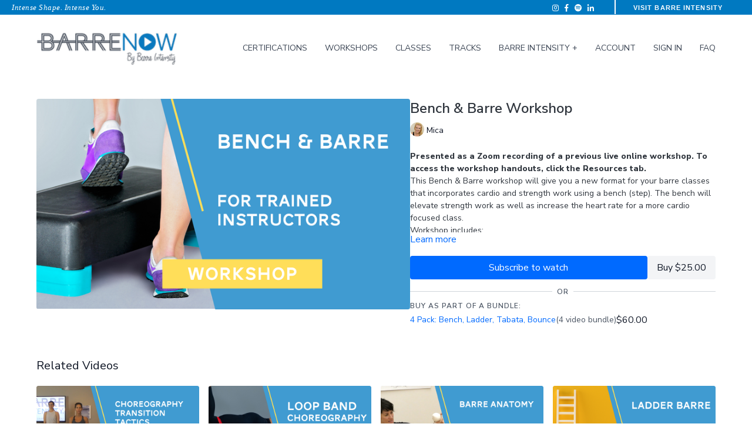

--- FILE ---
content_type: text/vnd.turbo-stream.html; charset=utf-8
request_url: https://now.barreintensity.com/programs/bench-barre-zoom-workshop.turbo_stream?playlist_position=sidebar&preview=false
body_size: -43
content:
<!DOCTYPE html><html><head><meta name="csrf-param" content="authenticity_token" />
<meta name="csrf-token" content="4mwvdMeYkdbsqZtRHj_g4laIp5HiImsDRb6Z6butUEZOH6K94PwtHhOVDdtT5H8BCPUJnkt5vpdqGU8OoLHEeg" /></head><body><turbo-stream action="update" target="program_show"><template>
  <turbo-frame id="program_player">
      <turbo-frame id="program_content" src="/programs/bench-barre-zoom-workshop/program_content?playlist_position=sidebar&amp;preview=false">
</turbo-frame></turbo-frame></template></turbo-stream></body></html>

--- FILE ---
content_type: text/vnd.turbo-stream.html; charset=utf-8
request_url: https://now.barreintensity.com/programs/bench-barre-zoom-workshop/program_content?playlist_position=sidebar&preview=false
body_size: 9463
content:
<turbo-stream action="update" target="program_content"><template><div class="hidden"
     data-controller="integrations"
     data-integrations-facebook-pixel-enabled-value="true"
     data-integrations-google-tag-manager-enabled-value="true"
     data-integrations-google-analytics-enabled-value="true"
>
  <span class="hidden"
        data-integrations-target="gTag"
        data-event="ViewContent"
        data-payload-attributes='["content_name"]'
        data-payload-values='[&quot;Bench &amp; Barre Workshop&quot;]'
  ></span>
  <span class="hidden"
        data-integrations-target="fbPx"
        data-event="ViewContent"
        data-payload-attributes='["content_name"]'
        data-payload-values='[&quot;Bench &amp; Barre Workshop&quot;]'
  ></span>
</div>

<div
  id="program-controller"
  class='container hotwired'
  data-controller="program program-details-modal"
  data-program-id="1571244"
>
    
<ds-modal no-background="" size="small" with-close-icon id="more-details-modal" data-action="close->program-details-modal#closeDetailModal">
  <div class="bg-ds-default">
    <div class="p-6 pb-0 max-h-[calc(100vh-190px)] overflow-y-auto">
      <p class="text-ds-default text-ds-large-bold mb-4">Bench &amp; Barre Workshop</p>
      <p class="text-ds-small-semi-bold-uppercase text-ds-muted mb-4">About</p>
      <div class="content-description text-ds-base-regular text-ds-default mb-6" data-program-details-modal-target="modalContent"></div>
      <div class="p-4 bg-ds-overlay flex flex-col gap-2 rounded overflow-x-auto">
          <div class="flex w-full gap-2">
            <div class="text-ds-small-medium text-ds-default w-[100px]">Duration</div>
            <div class="text-ds-micro-semi-bold text-ds-subtle bg-ds-inverted rounded px-1 pt-[0.15rem]">02:01:41</div>
          </div>
        <div class="flex w-full gap-2">
          <div class="text-ds-small-medium text-ds-default w-[100px]">Released</div>
          <div class="text-ds-small-regular text-ds-default">February 2022</div>
        </div>
          <div class="flex w-full gap-2">
              <div class="text-ds-small-medium text-ds-default w-[100px] shrink-0">Categories</div>
            <div class="flex flex-col w-full">
                <div class="flex">
                  <a
                    class="shrink-0 text-primary text-ds-small-medium inline-block mr-1"
                    target="_blank"
                    href="/categories/workshops"
                    data-turbo-frame="_top"
                  >
                    Workshops
                  </a>
                  <span class="shrink-0 inline-block text-ds-small-regular text-ds-muted">
                    (357 videos)
                  </span>
                </div>
            </div>
          </div>
      </div>
        <p class="mt-6 text-ds-small-semi-bold-uppercase text-ds-muted">
          Resources
        </p>
        <ds-swiper class="mt-4 md:grid md:grid-cols-4 md:gap-4"
          overflow-y-visible
          id="program_resources_swiper"
          md="disabled:true"
          options="{&quot;slidesPerView&quot;:2.3,&quot;spaceBetween&quot;:8}"
        >
            <swiper-slide>
              <ds-tooltip disabled md="disabled:false" id="file_resource_259069" class="flex h-12 w-full box-content" position="top">
                <div
                  style="clip-path: polygon(0 0, 0 100%, 100% 100%, 100% 16px, calc(100% - 16px) 0)"
                  class="w-full flex items-center bg-ds-subtle text-ds-default py-2 px-4 rounded relative box-border"
                >
                  <div class="text-ds-tiny-regular truncate max-h-8">
                    Bench &amp; Barre Workshop Handout.pdf
                  </div>
                  <div
                    style="clip-path: polygon(0 0, 0 100%, 100% 100%, 100% 16px, calc(100% - 16px) 0)"
                    class="w-4 h-4 absolute right-0 top-0 bg-primary rounded rounded-t-none rounded-r-none"
                  ></div>
                </div>
              </ds-tooltip>
            </swiper-slide>
            <swiper-slide>
              <ds-tooltip disabled md="disabled:false" id="file_resource_259070" class="flex h-12 w-full box-content" position="top">
                <div
                  style="clip-path: polygon(0 0, 0 100%, 100% 100%, 100% 16px, calc(100% - 16px) 0)"
                  class="w-full flex items-center bg-ds-subtle text-ds-default py-2 px-4 rounded relative box-border"
                >
                  <div class="text-ds-tiny-regular truncate max-h-8">
                    Bench &amp; Barre Full Class Choreography Notes.pdf
                  </div>
                  <div
                    style="clip-path: polygon(0 0, 0 100%, 100% 100%, 100% 16px, calc(100% - 16px) 0)"
                    class="w-4 h-4 absolute right-0 top-0 bg-primary rounded rounded-t-none rounded-r-none"
                  ></div>
                </div>
              </ds-tooltip>
            </swiper-slide>
        </ds-swiper>
        <p class="text-ds-small-regular text-ds-muted mt-2">
          Available for download after purchase.
        </p>
    </div>
    <div class="text-right p-6 pt-2">
      <ds-button variant="primary" onclick="document.getElementById('more-details-modal').close()">Close</ds-button>
    </div>
  </div>
</ds-modal>

<div class="flex flex-col lg:flex-row gap-x-12 mb-6 lg:mb-0">
    <div class="h-full w-full lg:w-[55%] relative">
        <img
          src="https://alpha.uscreencdn.com/images/programs/1571244/horizontal/Bench_Barre_Cover_Image.1646420183.png?auto=webp&width=700"
          srcset="https://alpha.uscreencdn.com/images/programs/1571244/horizontal/Bench_Barre_Cover_Image.1646420183.png?auto=webp&width=700,
                  https://alpha.uscreencdn.com/images/programs/1571244/horizontal/Bench_Barre_Cover_Image.1646420183.png?auto=webp&width=1050 2x"
          alt="Bench &amp; Barre Workshop"
          class="aspect-video rounded h-auto w-full"
        >
    </div>
  <div id="program_about" class="w-full lg:w-[45%] lg:mb-5">
      <h1 class="text-ds-title-2-semi-bold mt-2 lg:mt-0">
        Bench &amp; Barre Workshop
      </h1>
      <div class="mt-2">
        <span class="inline-block">
            <ds-avatar
              style="--ds-avatar-size: 1.5rem;"
              class="inline-block "
              size="xxxs"
              url="https://alpha.uscreencdn.com/images/author/7839/small_Uf9QTO6vQxeOxBwrbcCt_Mica_Headshot.png"
              text="Mica">
            </ds-avatar>
        </span>
        <span class="inline-block align-super text-ds-default text-ds-small-regular">
          Mica
        </span>
      </div>
    <div class="mt-4 text-ds-small-regular">
      <div  class="content-description line-clamp-3 max-h-[60px] xl:line-clamp-[7] xl:max-h-[140px] xl:aria-expanded:line-clamp-[11] xl:aria-expanded:max-h-[220px]" data-program-details-modal-target="description">
        <p><strong>Presented as a Zoom recording of a previous live online workshop. To access the workshop handouts, click the Resources tab. </strong></p><p>This Bench &amp; Barre workshop will give you a new format for your barre classes that incorporates cardio and strength work using a bench (step). The bench will elevate strength work as well as increase the heart rate for a more cardio focused class.</p><p>Workshop includes:</p><ul><li>Full Bench &amp; Barre class</li><li>Overview of the Bench &amp; Barre class outline</li><li>Bench set up and safety</li><li>Traditional step aerobics exercises</li><li>Workshop handout including detailed choreography notes of the full class</li></ul><p><br></p><p><strong>Cost: $25 USD</strong></p><p><br></p><p>Spotify playlist used during the workshop: <a href="https://open.spotify.com/playlist/5K161hgJoXCCSy7IaaDLJi?si=f8ab3b336dbd4456" rel="noopener noreferrer" target="_blank"><strong><u>CLICK HERE</u></strong></a></p><p>Tabata Spotify playlist: <a href="https://open.spotify.com/playlist/2LKIIkxX4HGbS3h0dKoljK?si=9c07a20e1fe3415c" rel="noopener noreferrer" target="_blank"><strong><u>CLICK HERE</u></strong></a></p><p>Tracks Spotify playlist: <a href="https://open.spotify.com/playlist/5izVRYYcSYTm7HWHWqbCdO?si=471a96621c2c4a01" rel="noopener noreferrer" target="_blank"><strong><u>CLICK HERE</u></strong></a></p>
      </div>
      <ds-button variant="text" data-action="click->program-details-modal#openDetailModal" class="cursor-pointer">Learn more</ds-button>
    </div>
    <div class="mt-4 flex flex-col sm:flex-row gap-2 ">
            <ds-button href="/checkout/new?o=66730" data-turbo-frame="_top" class="w-full" variant="primary">
                Subscribe to watch
            </ds-button>
          <ds-button class="shrink-0" href="/checkout/new?o=p1571244" variant="regular" data-turbo-frame="_top">
            Buy $25.00</ds-button>
    </div>
        <div class="w-full h-[1px] my-4 mt-5 relative" style="background-color: var(--ds-border-default)">
            <span class="absolute left-1/2 top-1/2 -translate-x-1/2 -translate-y-1/2 bg-ds-default px-2 text-ds-muted text-ds-tiny-semi-bold-uppercase">
              OR
            </span>
        </div>
        <div>
          <p class="text-ds-tiny-semi-bold-uppercase text-ds-muted mt-4">Buy as part of a bundle:</p>
            <div>
              <a class="inline-flex gap-2 items-center mt-1 w-full" href="/checkout/new?o=70998" data-turbo-frame="_top">
                <span class="text-ds-small-medium text-primary truncate">
                  4 Pack: Bench, Ladder, Tabata, Bounce
                </span>
                <span class="text-ds-small-regular text-ds-muted shrink-0">
                  (4 video bundle)
                </span>
                  <span class="text-ds-default text-ds-base-medium">
                    $60.00
                  </span>
              </a>
            </div>
        </div>
  </div>
</div>

</div>


  <turbo-frame loading="lazy" id="program_related" src="/programs/bench-barre-zoom-workshop/related" target="_top"></turbo-frame>

</template></turbo-stream>

--- FILE ---
content_type: text/html; charset=utf-8
request_url: https://now.barreintensity.com/programs/bench-barre-zoom-workshop/related
body_size: 12428
content:
<turbo-frame id="program_related" target="_top">

    <div class="container " data-area="program-related-videos">
      <div class="cbt-related mt-8  pb-16">
        <div class="cbt-related-title text-xl font-medium">Related Videos</div>
          <div class="mt-5 grid grid-cols-1 sm:grid-cols-2 md:grid-cols-3 lg:grid-cols-4 xl:grid-cols-4 gap-x-4 gap-y-6">
              <div data-area="related-video-item" class="">
                <swiper-slide
  data-card="collection_41967"
  data-custom="content-card"
  class="self-start hotwired"
    data-author-title-0="Elyssa" data-author-permalink-0="elyssa"
>

  <a class="card-image-container" data-turbo="true" data-turbo-prefetch="false" data-turbo-action="advance" data-turbo-frame="_top" onclick="window.CatalogAnalytics(&#39;clickContentItem&#39;, &#39;collection&#39;, &#39;41967&#39;, &#39;Related Videos&#39;); window.CatalogAnalytics(&#39;clickRelatedVideo&#39;, &#39;41967&#39;, &#39;1&#39;, &#39;program_page&#39;)" href="/programs/choreography-transition-tactics">
    <div class="image-container relative" data-test="catalog-card">
  <div class="relative image-content">
    <div aria-hidden="true" style="padding-bottom: 56%;"></div>
    <img loading="lazy" alt="Choreography Transition Tactics" decoding="async"
         src="https://alpha.uscreencdn.com/images/programs/41967/horizontal/choreography_transition_tactics_cover_image.1646422031.png?auto=webp&width=350"
         srcset="https://alpha.uscreencdn.com/images/programs/41967/horizontal/choreography_transition_tactics_cover_image.1646422031.png?auto=webp&width=350 350w,
            https://alpha.uscreencdn.com/images/programs/41967/horizontal/choreography_transition_tactics_cover_image.1646422031.png?auto=webp&width=700 2x,
            https://alpha.uscreencdn.com/images/programs/41967/horizontal/choreography_transition_tactics_cover_image.1646422031.png?auto=webp&width=1050 3x"
         class="card-image b-image absolute object-cover h-full top-0 left-0" style="opacity: 1;">
  </div>
    <div class="badge flex justify-center items-center text-white content-card-badge z-0">
      <svg xmlns="http://www.w3.org/2000/svg" fill="none" viewBox="0 0 16 16" class="badge-item collection-icon" height="16" width="16">
  <path fill="currentColor" d="M4.4 2.5a.6.6 0 01.6-.6h6a.6.6 0 110 1.2H5a.6.6 0 01-.6-.6zM2.9 4.5a.6.6 0 01.6-.6h9a.6.6 0 110 1.2h-9a.6.6 0 01-.6-.6z"></path>
  <path fill="currentColor" fill-rule="evenodd" d="M2 6.5a.5.5 0 01.5-.5h11a.5.5 0 01.5.5V12a2 2 0 01-2 2H4a2 2 0 01-2-2V6.5zm4.5 1.824a.2.2 0 01.29-.18l3.352 1.677a.2.2 0 010 .358L6.79 11.855a.2.2 0 01-.289-.178V8.324z" clip-rule="evenodd"></path>
</svg>

      <span class="badge-item">34</span>
      <svg xmlns="http://www.w3.org/2000/svg" width="13" height="9" viewBox="0 0 13 9" fill="none" class="badge-item content-watched-icon" data-test="content-watched-icon">
  <path fill-rule="evenodd" clip-rule="evenodd" d="M4.99995 7.15142L12.0757 0.0756836L12.9242 0.924212L4.99995 8.84848L0.575684 4.42421L1.42421 3.57568L4.99995 7.15142Z" fill="currentColor"></path>
</svg>

    </div>

</div>
<div class="content-watched-overlay"></div>

</a>  <a class="card-title" data-turbo="true" data-turbo-prefetch="false" data-turbo-action="advance" data-turbo-frame="_top" title="Choreography Transition Tactics" aria-label="Choreography Transition Tactics" onclick="window.CatalogAnalytics(&#39;clickContentItem&#39;, &#39;collection&#39;, &#39;41967&#39;, &#39;Related Videos&#39;); window.CatalogAnalytics(&#39;clickRelatedVideo&#39;, &#39;41967&#39;, &#39;1&#39;, &#39;program_page&#39;)" href="/programs/choreography-transition-tactics">
    <span class="line-clamp-2">
      Choreography Transition Tactics
    </span>
</a></swiper-slide>


              </div>
              <div data-area="related-video-item" class="">
                <swiper-slide
  data-card="collection_26808"
  data-custom="content-card"
  class="self-start hotwired"
    data-author-title-0="Elyssa" data-author-permalink-0="elyssa"
>

  <a class="card-image-container" data-turbo="true" data-turbo-prefetch="false" data-turbo-action="advance" data-turbo-frame="_top" onclick="window.CatalogAnalytics(&#39;clickContentItem&#39;, &#39;collection&#39;, &#39;26808&#39;, &#39;Related Videos&#39;); window.CatalogAnalytics(&#39;clickRelatedVideo&#39;, &#39;26808&#39;, &#39;2&#39;, &#39;program_page&#39;)" href="/programs/loop-band-choreography">
    <div class="image-container relative" data-test="catalog-card">
  <div class="relative image-content">
    <div aria-hidden="true" style="padding-bottom: 56%;"></div>
    <img loading="lazy" alt="Loop Band Choreography" decoding="async"
         src="https://alpha.uscreencdn.com/images/programs/26808/horizontal/loop_band_cover_image.1646424898.png?auto=webp&width=350"
         srcset="https://alpha.uscreencdn.com/images/programs/26808/horizontal/loop_band_cover_image.1646424898.png?auto=webp&width=350 350w,
            https://alpha.uscreencdn.com/images/programs/26808/horizontal/loop_band_cover_image.1646424898.png?auto=webp&width=700 2x,
            https://alpha.uscreencdn.com/images/programs/26808/horizontal/loop_band_cover_image.1646424898.png?auto=webp&width=1050 3x"
         class="card-image b-image absolute object-cover h-full top-0 left-0" style="opacity: 1;">
  </div>
    <div class="badge flex justify-center items-center text-white content-card-badge z-0">
      <svg xmlns="http://www.w3.org/2000/svg" fill="none" viewBox="0 0 16 16" class="badge-item collection-icon" height="16" width="16">
  <path fill="currentColor" d="M4.4 2.5a.6.6 0 01.6-.6h6a.6.6 0 110 1.2H5a.6.6 0 01-.6-.6zM2.9 4.5a.6.6 0 01.6-.6h9a.6.6 0 110 1.2h-9a.6.6 0 01-.6-.6z"></path>
  <path fill="currentColor" fill-rule="evenodd" d="M2 6.5a.5.5 0 01.5-.5h11a.5.5 0 01.5.5V12a2 2 0 01-2 2H4a2 2 0 01-2-2V6.5zm4.5 1.824a.2.2 0 01.29-.18l3.352 1.677a.2.2 0 010 .358L6.79 11.855a.2.2 0 01-.289-.178V8.324z" clip-rule="evenodd"></path>
</svg>

      <span class="badge-item">31</span>
      <svg xmlns="http://www.w3.org/2000/svg" width="13" height="9" viewBox="0 0 13 9" fill="none" class="badge-item content-watched-icon" data-test="content-watched-icon">
  <path fill-rule="evenodd" clip-rule="evenodd" d="M4.99995 7.15142L12.0757 0.0756836L12.9242 0.924212L4.99995 8.84848L0.575684 4.42421L1.42421 3.57568L4.99995 7.15142Z" fill="currentColor"></path>
</svg>

    </div>

</div>
<div class="content-watched-overlay"></div>

</a>  <a class="card-title" data-turbo="true" data-turbo-prefetch="false" data-turbo-action="advance" data-turbo-frame="_top" title="Loop Band Choreography" aria-label="Loop Band Choreography" onclick="window.CatalogAnalytics(&#39;clickContentItem&#39;, &#39;collection&#39;, &#39;26808&#39;, &#39;Related Videos&#39;); window.CatalogAnalytics(&#39;clickRelatedVideo&#39;, &#39;26808&#39;, &#39;2&#39;, &#39;program_page&#39;)" href="/programs/loop-band-choreography">
    <span class="line-clamp-2">
      Loop Band Choreography
    </span>
</a></swiper-slide>


              </div>
              <div data-area="related-video-item" class="">
                <swiper-slide
  data-card="collection_2164"
  data-custom="content-card"
  class="self-start hotwired"
>

  <a class="card-image-container" data-turbo="true" data-turbo-prefetch="false" data-turbo-action="advance" data-turbo-frame="_top" onclick="window.CatalogAnalytics(&#39;clickContentItem&#39;, &#39;collection&#39;, &#39;2164&#39;, &#39;Related Videos&#39;); window.CatalogAnalytics(&#39;clickRelatedVideo&#39;, &#39;2164&#39;, &#39;3&#39;, &#39;program_page&#39;)" href="/programs/barre-anatomy-workshop">
    <div class="image-container relative" data-test="catalog-card">
  <div class="relative image-content">
    <div aria-hidden="true" style="padding-bottom: 56%;"></div>
    <img loading="lazy" alt="Barre Anatomy Workshop" decoding="async"
         src="https://alpha.uscreencdn.com/images/programs/2164/horizontal/Barre_Anatomy_Cover_Image.1646420468.png?auto=webp&width=350"
         srcset="https://alpha.uscreencdn.com/images/programs/2164/horizontal/Barre_Anatomy_Cover_Image.1646420468.png?auto=webp&width=350 350w,
            https://alpha.uscreencdn.com/images/programs/2164/horizontal/Barre_Anatomy_Cover_Image.1646420468.png?auto=webp&width=700 2x,
            https://alpha.uscreencdn.com/images/programs/2164/horizontal/Barre_Anatomy_Cover_Image.1646420468.png?auto=webp&width=1050 3x"
         class="card-image b-image absolute object-cover h-full top-0 left-0" style="opacity: 1;">
  </div>
    <div class="badge flex justify-center items-center text-white content-card-badge z-0">
      <svg xmlns="http://www.w3.org/2000/svg" fill="none" viewBox="0 0 16 16" class="badge-item collection-icon" height="16" width="16">
  <path fill="currentColor" d="M4.4 2.5a.6.6 0 01.6-.6h6a.6.6 0 110 1.2H5a.6.6 0 01-.6-.6zM2.9 4.5a.6.6 0 01.6-.6h9a.6.6 0 110 1.2h-9a.6.6 0 01-.6-.6z"></path>
  <path fill="currentColor" fill-rule="evenodd" d="M2 6.5a.5.5 0 01.5-.5h11a.5.5 0 01.5.5V12a2 2 0 01-2 2H4a2 2 0 01-2-2V6.5zm4.5 1.824a.2.2 0 01.29-.18l3.352 1.677a.2.2 0 010 .358L6.79 11.855a.2.2 0 01-.289-.178V8.324z" clip-rule="evenodd"></path>
</svg>

      <span class="badge-item">26</span>
      <svg xmlns="http://www.w3.org/2000/svg" width="13" height="9" viewBox="0 0 13 9" fill="none" class="badge-item content-watched-icon" data-test="content-watched-icon">
  <path fill-rule="evenodd" clip-rule="evenodd" d="M4.99995 7.15142L12.0757 0.0756836L12.9242 0.924212L4.99995 8.84848L0.575684 4.42421L1.42421 3.57568L4.99995 7.15142Z" fill="currentColor"></path>
</svg>

    </div>

</div>
<div class="content-watched-overlay"></div>

</a>  <a class="card-title" data-turbo="true" data-turbo-prefetch="false" data-turbo-action="advance" data-turbo-frame="_top" title="Barre Anatomy Workshop" aria-label="Barre Anatomy Workshop" onclick="window.CatalogAnalytics(&#39;clickContentItem&#39;, &#39;collection&#39;, &#39;2164&#39;, &#39;Related Videos&#39;); window.CatalogAnalytics(&#39;clickRelatedVideo&#39;, &#39;2164&#39;, &#39;3&#39;, &#39;program_page&#39;)" href="/programs/barre-anatomy-workshop">
    <span class="line-clamp-2">
      Barre Anatomy Workshop
    </span>
</a></swiper-slide>


              </div>
              <div data-area="related-video-item" class="">
                <swiper-slide
  data-card="video_1595297"
  data-custom="content-card"
  class="self-start hotwired"
    data-author-title-0="Mica" data-author-permalink-0="mica"
>

  <a class="card-image-container" data-turbo="true" data-turbo-prefetch="false" data-turbo-action="advance" data-turbo-frame="_top" onclick="window.CatalogAnalytics(&#39;clickContentItem&#39;, &#39;video&#39;, &#39;1595297&#39;, &#39;Related Videos&#39;); window.CatalogAnalytics(&#39;clickRelatedVideo&#39;, &#39;1595297&#39;, &#39;4&#39;, &#39;program_page&#39;)" href="/programs/ladder-barre">
    <div class="image-container relative" data-test="catalog-card">
  <div class="relative image-content">
    <div aria-hidden="true" style="padding-bottom: 56%;"></div>
    <img loading="lazy" alt="Ladder Barre Workshop" decoding="async"
         src="https://alpha.uscreencdn.com/images/programs/1595297/horizontal/Ladder_Barre_Cover_Image.1647183346.png?auto=webp&width=350"
         srcset="https://alpha.uscreencdn.com/images/programs/1595297/horizontal/Ladder_Barre_Cover_Image.1647183346.png?auto=webp&width=350 350w,
            https://alpha.uscreencdn.com/images/programs/1595297/horizontal/Ladder_Barre_Cover_Image.1647183346.png?auto=webp&width=700 2x,
            https://alpha.uscreencdn.com/images/programs/1595297/horizontal/Ladder_Barre_Cover_Image.1647183346.png?auto=webp&width=1050 3x"
         class="card-image b-image absolute object-cover h-full top-0 left-0" style="opacity: 1;">
  </div>
    <div class="badge flex justify-center items-center text-white content-card-badge z-0">
      <span class="badge-item">01:32:12</span>
      <svg xmlns="http://www.w3.org/2000/svg" width="13" height="9" viewBox="0 0 13 9" fill="none" class="badge-item content-watched-icon" data-test="content-watched-icon">
  <path fill-rule="evenodd" clip-rule="evenodd" d="M4.99995 7.15142L12.0757 0.0756836L12.9242 0.924212L4.99995 8.84848L0.575684 4.42421L1.42421 3.57568L4.99995 7.15142Z" fill="currentColor"></path>
</svg>

    </div>

</div>
<div class="content-watched-overlay"></div>

</a>  <a class="card-title" data-turbo="true" data-turbo-prefetch="false" data-turbo-action="advance" data-turbo-frame="_top" title="Ladder Barre Workshop" aria-label="Ladder Barre Workshop" onclick="window.CatalogAnalytics(&#39;clickContentItem&#39;, &#39;video&#39;, &#39;1595297&#39;, &#39;Related Videos&#39;); window.CatalogAnalytics(&#39;clickRelatedVideo&#39;, &#39;1595297&#39;, &#39;4&#39;, &#39;program_page&#39;)" href="/programs/ladder-barre">
    <span class="line-clamp-2">
      Ladder Barre Workshop
    </span>
</a></swiper-slide>


              </div>
          </div>
        </div>
      </div>
    </div>
</turbo-frame>

--- FILE ---
content_type: text/css; charset=utf-8
request_url: https://assets-gke.uscreencdn.com/theme_assets/176/vela.css?v=1749568208
body_size: 108022
content:
/*!
 * Bootstrap Grid v4.1.1 (https://getbootstrap.com/)
 * Copyright 2011-2018 The Bootstrap Authors
 * Copyright 2011-2018 Twitter, Inc.
 * Licensed under MIT (https://github.com/twbs/bootstrap/blob/master/LICENSE)
 */
@-ms-viewport {
    width: device-width
}

html {
    -webkit-box-sizing: border-box;
    box-sizing: border-box;
    -ms-overflow-style: scrollbar
}

*,:after,:before {
    -webkit-box-sizing: inherit;
    box-sizing: inherit
}

.container {
    width: 100%;
    padding-right: 15px;
    padding-left: 15px;
    margin-right: auto;
    margin-left: auto
}

@media (min-width: 576px) {
    .container {
        max-width:540px
    }
}

@media (min-width: 768px) {
    .container {
        max-width:720px
    }
}

@media (min-width: 992px) {
    .container {
        max-width:960px
    }
}

@media (min-width: 1200px) {
    .container {
        max-width:1186px
    }
}

.container-fluid {
    width: 100%;
    padding-right: 15px;
    padding-left: 15px;
    margin-right: auto;
    margin-left: auto
}

.row {
    display: -ms-flexbox;
    display: -webkit-box;
    display: flex;
    -ms-flex-wrap: wrap;
    flex-wrap: wrap;
    margin-right: -15px;
    margin-left: -15px
}

.no-gutters {
    margin-right: 0;
    margin-left: 0
}

.no-gutters>.col,.no-gutters>[class*=col-] {
    padding-right: 0;
    padding-left: 0
}

.col,.col-1,.col-2,.col-3,.col-4,.col-5,.col-6,.col-7,.col-8,.col-9,.col-10,.col-11,.col-12,.col-auto,.col-lg,.col-lg-1,.col-lg-2,.col-lg-3,.col-lg-4,.col-lg-5,.col-lg-6,.col-lg-7,.col-lg-8,.col-lg-9,.col-lg-10,.col-lg-11,.col-lg-12,.col-lg-auto,.col-md,.col-md-1,.col-md-2,.col-md-3,.col-md-4,.col-md-5,.col-md-6,.col-md-7,.col-md-8,.col-md-9,.col-md-10,.col-md-11,.col-md-12,.col-md-auto,.col-sm,.col-sm-1,.col-sm-2,.col-sm-3,.col-sm-4,.col-sm-5,.col-sm-6,.col-sm-7,.col-sm-8,.col-sm-9,.col-sm-10,.col-sm-11,.col-sm-12,.col-sm-auto,.col-xl,.col-xl-1,.col-xl-2,.col-xl-3,.col-xl-4,.col-xl-5,.col-xl-6,.col-xl-7,.col-xl-8,.col-xl-9,.col-xl-10,.col-xl-11,.col-xl-12,.col-xl-auto {
    position: relative;
    width: 100%;
    min-height: 1px;
    padding-right: 15px;
    padding-left: 15px
}

.col {
    -ms-flex-preferred-size: 0;
    flex-basis: 0;
    -ms-flex-positive: 1;
    -webkit-box-flex: 1;
    flex-grow: 1;
    max-width: 100%
}

.col-auto {
    -ms-flex: 0 0 auto;
    flex: 0 0 auto;
    width: auto;
    max-width: none
}

.col-1,.col-auto {
    -webkit-box-flex: 0
}

.col-1 {
    -ms-flex: 0 0 8.333333%;
    flex: 0 0 8.333333%;
    max-width: 8.333333%
}

.col-2 {
    -ms-flex: 0 0 16.666667%;
    flex: 0 0 16.666667%;
    max-width: 16.666667%
}

.col-2,.col-3 {
    -webkit-box-flex: 0
}

.col-3 {
    -ms-flex: 0 0 25%;
    flex: 0 0 25%;
    max-width: 25%
}

.col-4 {
    -ms-flex: 0 0 33.333333%;
    flex: 0 0 33.333333%;
    max-width: 33.333333%
}

.col-4,.col-5 {
    -webkit-box-flex: 0
}

.col-5 {
    -ms-flex: 0 0 41.666667%;
    flex: 0 0 41.666667%;
    max-width: 41.666667%
}

.col-6 {
    -ms-flex: 0 0 50%;
    flex: 0 0 50%;
    max-width: 50%
}

.col-6,.col-7 {
    -webkit-box-flex: 0
}

.col-7 {
    -ms-flex: 0 0 58.333333%;
    flex: 0 0 58.333333%;
    max-width: 58.333333%
}

.col-8 {
    -ms-flex: 0 0 66.666667%;
    flex: 0 0 66.666667%;
    max-width: 66.666667%
}

.col-8,.col-9 {
    -webkit-box-flex: 0
}

.col-9 {
    -ms-flex: 0 0 75%;
    flex: 0 0 75%;
    max-width: 75%
}

.col-10 {
    -ms-flex: 0 0 83.333333%;
    flex: 0 0 83.333333%;
    max-width: 83.333333%
}

.col-10,.col-11 {
    -webkit-box-flex: 0
}

.col-11 {
    -ms-flex: 0 0 91.666667%;
    flex: 0 0 91.666667%;
    max-width: 91.666667%
}

.col-12 {
    -ms-flex: 0 0 100%;
    -webkit-box-flex: 0;
    flex: 0 0 100%;
    max-width: 100%
}

.order-first {
    -ms-flex-order: -1;
    -webkit-box-ordinal-group: 0;
    order: -1
}

.order-last {
    -ms-flex-order: 13;
    -webkit-box-ordinal-group: 14;
    order: 13
}

.order-0 {
    -ms-flex-order: 0;
    -webkit-box-ordinal-group: 1;
    order: 0
}

.order-1 {
    -ms-flex-order: 1;
    -webkit-box-ordinal-group: 2;
    order: 1
}

.order-2 {
    -ms-flex-order: 2;
    -webkit-box-ordinal-group: 3;
    order: 2
}

.order-3 {
    -ms-flex-order: 3;
    -webkit-box-ordinal-group: 4;
    order: 3
}

.order-4 {
    -ms-flex-order: 4;
    -webkit-box-ordinal-group: 5;
    order: 4
}

.order-5 {
    -ms-flex-order: 5;
    -webkit-box-ordinal-group: 6;
    order: 5
}

.order-6 {
    -ms-flex-order: 6;
    -webkit-box-ordinal-group: 7;
    order: 6
}

.order-7 {
    -ms-flex-order: 7;
    -webkit-box-ordinal-group: 8;
    order: 7
}

.order-8 {
    -ms-flex-order: 8;
    -webkit-box-ordinal-group: 9;
    order: 8
}

.order-9 {
    -ms-flex-order: 9;
    -webkit-box-ordinal-group: 10;
    order: 9
}

.order-10 {
    -ms-flex-order: 10;
    -webkit-box-ordinal-group: 11;
    order: 10
}

.order-11 {
    -ms-flex-order: 11;
    -webkit-box-ordinal-group: 12;
    order: 11
}

.order-12 {
    -ms-flex-order: 12;
    -webkit-box-ordinal-group: 13;
    order: 12
}

.offset-1 {
    margin-left: 8.333333%
}

.offset-2 {
    margin-left: 16.666667%
}

.offset-3 {
    margin-left: 25%
}

.offset-4 {
    margin-left: 33.333333%
}

.offset-5 {
    margin-left: 41.666667%
}

.offset-6 {
    margin-left: 50%
}

.offset-7 {
    margin-left: 58.333333%
}

.offset-8 {
    margin-left: 66.666667%
}

.offset-9 {
    margin-left: 75%
}

.offset-10 {
    margin-left: 83.333333%
}

.offset-11 {
    margin-left: 91.666667%
}

@media (min-width: 576px) {
    .col-sm {
        -ms-flex-preferred-size:0;
        flex-basis: 0;
        -ms-flex-positive: 1;
        -webkit-box-flex: 1;
        flex-grow: 1;
        max-width: 100%
    }

    .col-sm-auto {
        -ms-flex: 0 0 auto;
        -webkit-box-flex: 0;
        flex: 0 0 auto;
        width: auto;
        max-width: none
    }

    .col-sm-1 {
        -ms-flex: 0 0 8.333333%;
        -webkit-box-flex: 0;
        flex: 0 0 8.333333%;
        max-width: 8.333333%
    }

    .col-sm-2 {
        -ms-flex: 0 0 16.666667%;
        -webkit-box-flex: 0;
        flex: 0 0 16.666667%;
        max-width: 16.666667%
    }

    .col-sm-3 {
        -ms-flex: 0 0 25%;
        -webkit-box-flex: 0;
        flex: 0 0 25%;
        max-width: 25%
    }

    .col-sm-4 {
        -ms-flex: 0 0 33.333333%;
        -webkit-box-flex: 0;
        flex: 0 0 33.333333%;
        max-width: 33.333333%
    }

    .col-sm-5 {
        -ms-flex: 0 0 41.666667%;
        -webkit-box-flex: 0;
        flex: 0 0 41.666667%;
        max-width: 41.666667%
    }

    .col-sm-6 {
        -ms-flex: 0 0 50%;
        -webkit-box-flex: 0;
        flex: 0 0 50%;
        max-width: 50%
    }

    .col-sm-7 {
        -ms-flex: 0 0 58.333333%;
        -webkit-box-flex: 0;
        flex: 0 0 58.333333%;
        max-width: 58.333333%
    }

    .col-sm-8 {
        -ms-flex: 0 0 66.666667%;
        -webkit-box-flex: 0;
        flex: 0 0 66.666667%;
        max-width: 66.666667%
    }

    .col-sm-9 {
        -ms-flex: 0 0 75%;
        -webkit-box-flex: 0;
        flex: 0 0 75%;
        max-width: 75%
    }

    .col-sm-10 {
        -ms-flex: 0 0 83.333333%;
        -webkit-box-flex: 0;
        flex: 0 0 83.333333%;
        max-width: 83.333333%
    }

    .col-sm-11 {
        -ms-flex: 0 0 91.666667%;
        -webkit-box-flex: 0;
        flex: 0 0 91.666667%;
        max-width: 91.666667%
    }

    .col-sm-12 {
        -ms-flex: 0 0 100%;
        -webkit-box-flex: 0;
        flex: 0 0 100%;
        max-width: 100%
    }

    .order-sm-first {
        -ms-flex-order: -1;
        -webkit-box-ordinal-group: 0;
        order: -1
    }

    .order-sm-last {
        -ms-flex-order: 13;
        -webkit-box-ordinal-group: 14;
        order: 13
    }

    .order-sm-0 {
        -ms-flex-order: 0;
        -webkit-box-ordinal-group: 1;
        order: 0
    }

    .order-sm-1 {
        -ms-flex-order: 1;
        -webkit-box-ordinal-group: 2;
        order: 1
    }

    .order-sm-2 {
        -ms-flex-order: 2;
        -webkit-box-ordinal-group: 3;
        order: 2
    }

    .order-sm-3 {
        -ms-flex-order: 3;
        -webkit-box-ordinal-group: 4;
        order: 3
    }

    .order-sm-4 {
        -ms-flex-order: 4;
        -webkit-box-ordinal-group: 5;
        order: 4
    }

    .order-sm-5 {
        -ms-flex-order: 5;
        -webkit-box-ordinal-group: 6;
        order: 5
    }

    .order-sm-6 {
        -ms-flex-order: 6;
        -webkit-box-ordinal-group: 7;
        order: 6
    }

    .order-sm-7 {
        -ms-flex-order: 7;
        -webkit-box-ordinal-group: 8;
        order: 7
    }

    .order-sm-8 {
        -ms-flex-order: 8;
        -webkit-box-ordinal-group: 9;
        order: 8
    }

    .order-sm-9 {
        -ms-flex-order: 9;
        -webkit-box-ordinal-group: 10;
        order: 9
    }

    .order-sm-10 {
        -ms-flex-order: 10;
        -webkit-box-ordinal-group: 11;
        order: 10
    }

    .order-sm-11 {
        -ms-flex-order: 11;
        -webkit-box-ordinal-group: 12;
        order: 11
    }

    .order-sm-12 {
        -ms-flex-order: 12;
        -webkit-box-ordinal-group: 13;
        order: 12
    }

    .offset-sm-0 {
        margin-left: 0
    }

    .offset-sm-1 {
        margin-left: 8.333333%
    }

    .offset-sm-2 {
        margin-left: 16.666667%
    }

    .offset-sm-3 {
        margin-left: 25%
    }

    .offset-sm-4 {
        margin-left: 33.333333%
    }

    .offset-sm-5 {
        margin-left: 41.666667%
    }

    .offset-sm-6 {
        margin-left: 50%
    }

    .offset-sm-7 {
        margin-left: 58.333333%
    }

    .offset-sm-8 {
        margin-left: 66.666667%
    }

    .offset-sm-9 {
        margin-left: 75%
    }

    .offset-sm-10 {
        margin-left: 83.333333%
    }

    .offset-sm-11 {
        margin-left: 91.666667%
    }
}

@media (min-width: 768px) {
    .col-md {
        -ms-flex-preferred-size:0;
        flex-basis: 0;
        -ms-flex-positive: 1;
        -webkit-box-flex: 1;
        flex-grow: 1;
        max-width: 100%
    }

    .col-md-auto {
        -ms-flex: 0 0 auto;
        -webkit-box-flex: 0;
        flex: 0 0 auto;
        width: auto;
        max-width: none
    }

    .col-md-1 {
        -ms-flex: 0 0 8.333333%;
        -webkit-box-flex: 0;
        flex: 0 0 8.333333%;
        max-width: 8.333333%
    }

    .col-md-2 {
        -ms-flex: 0 0 16.666667%;
        -webkit-box-flex: 0;
        flex: 0 0 16.666667%;
        max-width: 16.666667%
    }

    .col-md-3 {
        -ms-flex: 0 0 25%;
        -webkit-box-flex: 0;
        flex: 0 0 25%;
        max-width: 25%
    }

    .col-md-4 {
        -ms-flex: 0 0 33.333333%;
        -webkit-box-flex: 0;
        flex: 0 0 33.333333%;
        max-width: 33.333333%
    }

    .col-md-5 {
        -ms-flex: 0 0 41.666667%;
        -webkit-box-flex: 0;
        flex: 0 0 41.666667%;
        max-width: 41.666667%
    }

    .col-md-6 {
        -ms-flex: 0 0 50%;
        -webkit-box-flex: 0;
        flex: 0 0 50%;
        max-width: 50%
    }

    .col-md-7 {
        -ms-flex: 0 0 58.333333%;
        -webkit-box-flex: 0;
        flex: 0 0 58.333333%;
        max-width: 58.333333%
    }

    .col-md-8 {
        -ms-flex: 0 0 66.666667%;
        -webkit-box-flex: 0;
        flex: 0 0 66.666667%;
        max-width: 66.666667%
    }

    .col-md-9 {
        -ms-flex: 0 0 75%;
        -webkit-box-flex: 0;
        flex: 0 0 75%;
        max-width: 75%
    }

    .col-md-10 {
        -ms-flex: 0 0 83.333333%;
        -webkit-box-flex: 0;
        flex: 0 0 83.333333%;
        max-width: 83.333333%
    }

    .col-md-11 {
        -ms-flex: 0 0 91.666667%;
        -webkit-box-flex: 0;
        flex: 0 0 91.666667%;
        max-width: 91.666667%
    }

    .col-md-12 {
        -ms-flex: 0 0 100%;
        -webkit-box-flex: 0;
        flex: 0 0 100%;
        max-width: 100%
    }

    .order-md-first {
        -ms-flex-order: -1;
        -webkit-box-ordinal-group: 0;
        order: -1
    }

    .order-md-last {
        -ms-flex-order: 13;
        -webkit-box-ordinal-group: 14;
        order: 13
    }

    .order-md-0 {
        -ms-flex-order: 0;
        -webkit-box-ordinal-group: 1;
        order: 0
    }

    .order-md-1 {
        -ms-flex-order: 1;
        -webkit-box-ordinal-group: 2;
        order: 1
    }

    .order-md-2 {
        -ms-flex-order: 2;
        -webkit-box-ordinal-group: 3;
        order: 2
    }

    .order-md-3 {
        -ms-flex-order: 3;
        -webkit-box-ordinal-group: 4;
        order: 3
    }

    .order-md-4 {
        -ms-flex-order: 4;
        -webkit-box-ordinal-group: 5;
        order: 4
    }

    .order-md-5 {
        -ms-flex-order: 5;
        -webkit-box-ordinal-group: 6;
        order: 5
    }

    .order-md-6 {
        -ms-flex-order: 6;
        -webkit-box-ordinal-group: 7;
        order: 6
    }

    .order-md-7 {
        -ms-flex-order: 7;
        -webkit-box-ordinal-group: 8;
        order: 7
    }

    .order-md-8 {
        -ms-flex-order: 8;
        -webkit-box-ordinal-group: 9;
        order: 8
    }

    .order-md-9 {
        -ms-flex-order: 9;
        -webkit-box-ordinal-group: 10;
        order: 9
    }

    .order-md-10 {
        -ms-flex-order: 10;
        -webkit-box-ordinal-group: 11;
        order: 10
    }

    .order-md-11 {
        -ms-flex-order: 11;
        -webkit-box-ordinal-group: 12;
        order: 11
    }

    .order-md-12 {
        -ms-flex-order: 12;
        -webkit-box-ordinal-group: 13;
        order: 12
    }

    .offset-md-0 {
        margin-left: 0
    }

    .offset-md-1 {
        margin-left: 8.333333%
    }

    .offset-md-2 {
        margin-left: 16.666667%
    }

    .offset-md-3 {
        margin-left: 25%
    }

    .offset-md-4 {
        margin-left: 33.333333%
    }

    .offset-md-5 {
        margin-left: 41.666667%
    }

    .offset-md-6 {
        margin-left: 50%
    }

    .offset-md-7 {
        margin-left: 58.333333%
    }

    .offset-md-8 {
        margin-left: 66.666667%
    }

    .offset-md-9 {
        margin-left: 75%
    }

    .offset-md-10 {
        margin-left: 83.333333%
    }

    .offset-md-11 {
        margin-left: 91.666667%
    }
}

@media (min-width: 992px) {
    .col-lg {
        -ms-flex-preferred-size:0;
        flex-basis: 0;
        -ms-flex-positive: 1;
        -webkit-box-flex: 1;
        flex-grow: 1;
        max-width: 100%
    }

    .col-lg-auto {
        -ms-flex: 0 0 auto;
        -webkit-box-flex: 0;
        flex: 0 0 auto;
        width: auto;
        max-width: none
    }

    .col-lg-1 {
        -ms-flex: 0 0 8.333333%;
        -webkit-box-flex: 0;
        flex: 0 0 8.333333%;
        max-width: 8.333333%
    }

    .col-lg-2 {
        -ms-flex: 0 0 16.666667%;
        -webkit-box-flex: 0;
        flex: 0 0 16.666667%;
        max-width: 16.666667%
    }

    .col-lg-3 {
        -ms-flex: 0 0 25%;
        -webkit-box-flex: 0;
        flex: 0 0 25%;
        max-width: 25%
    }

    .col-lg-4 {
        -ms-flex: 0 0 33.333333%;
        -webkit-box-flex: 0;
        flex: 0 0 33.333333%;
        max-width: 33.333333%
    }

    .col-lg-5 {
        -ms-flex: 0 0 41.666667%;
        -webkit-box-flex: 0;
        flex: 0 0 41.666667%;
        max-width: 41.666667%
    }

    .col-lg-6 {
        -ms-flex: 0 0 50%;
        -webkit-box-flex: 0;
        flex: 0 0 50%;
        max-width: 50%
    }

    .col-lg-7 {
        -ms-flex: 0 0 58.333333%;
        -webkit-box-flex: 0;
        flex: 0 0 58.333333%;
        max-width: 58.333333%
    }

    .col-lg-8 {
        -ms-flex: 0 0 66.666667%;
        -webkit-box-flex: 0;
        flex: 0 0 66.666667%;
        max-width: 66.666667%
    }

    .col-lg-9 {
        -ms-flex: 0 0 75%;
        -webkit-box-flex: 0;
        flex: 0 0 75%;
        max-width: 75%
    }

    .col-lg-10 {
        -ms-flex: 0 0 83.333333%;
        -webkit-box-flex: 0;
        flex: 0 0 83.333333%;
        max-width: 83.333333%
    }

    .col-lg-11 {
        -ms-flex: 0 0 91.666667%;
        -webkit-box-flex: 0;
        flex: 0 0 91.666667%;
        max-width: 91.666667%
    }

    .col-lg-12 {
        -ms-flex: 0 0 100%;
        -webkit-box-flex: 0;
        flex: 0 0 100%;
        max-width: 100%
    }

    .order-lg-first {
        -ms-flex-order: -1;
        -webkit-box-ordinal-group: 0;
        order: -1
    }

    .order-lg-last {
        -ms-flex-order: 13;
        -webkit-box-ordinal-group: 14;
        order: 13
    }

    .order-lg-0 {
        -ms-flex-order: 0;
        -webkit-box-ordinal-group: 1;
        order: 0
    }

    .order-lg-1 {
        -ms-flex-order: 1;
        -webkit-box-ordinal-group: 2;
        order: 1
    }

    .order-lg-2 {
        -ms-flex-order: 2;
        -webkit-box-ordinal-group: 3;
        order: 2
    }

    .order-lg-3 {
        -ms-flex-order: 3;
        -webkit-box-ordinal-group: 4;
        order: 3
    }

    .order-lg-4 {
        -ms-flex-order: 4;
        -webkit-box-ordinal-group: 5;
        order: 4
    }

    .order-lg-5 {
        -ms-flex-order: 5;
        -webkit-box-ordinal-group: 6;
        order: 5
    }

    .order-lg-6 {
        -ms-flex-order: 6;
        -webkit-box-ordinal-group: 7;
        order: 6
    }

    .order-lg-7 {
        -ms-flex-order: 7;
        -webkit-box-ordinal-group: 8;
        order: 7
    }

    .order-lg-8 {
        -ms-flex-order: 8;
        -webkit-box-ordinal-group: 9;
        order: 8
    }

    .order-lg-9 {
        -ms-flex-order: 9;
        -webkit-box-ordinal-group: 10;
        order: 9
    }

    .order-lg-10 {
        -ms-flex-order: 10;
        -webkit-box-ordinal-group: 11;
        order: 10
    }

    .order-lg-11 {
        -ms-flex-order: 11;
        -webkit-box-ordinal-group: 12;
        order: 11
    }

    .order-lg-12 {
        -ms-flex-order: 12;
        -webkit-box-ordinal-group: 13;
        order: 12
    }

    .offset-lg-0 {
        margin-left: 0
    }

    .offset-lg-1 {
        margin-left: 8.333333%
    }

    .offset-lg-2 {
        margin-left: 16.666667%
    }

    .offset-lg-3 {
        margin-left: 25%
    }

    .offset-lg-4 {
        margin-left: 33.333333%
    }

    .offset-lg-5 {
        margin-left: 41.666667%
    }

    .offset-lg-6 {
        margin-left: 50%
    }

    .offset-lg-7 {
        margin-left: 58.333333%
    }

    .offset-lg-8 {
        margin-left: 66.666667%
    }

    .offset-lg-9 {
        margin-left: 75%
    }

    .offset-lg-10 {
        margin-left: 83.333333%
    }

    .offset-lg-11 {
        margin-left: 91.666667%
    }
}

@media (min-width: 1200px) {
    .col-xl {
        -ms-flex-preferred-size:0;
        flex-basis: 0;
        -ms-flex-positive: 1;
        -webkit-box-flex: 1;
        flex-grow: 1;
        max-width: 100%
    }

    .col-xl-auto {
        -ms-flex: 0 0 auto;
        -webkit-box-flex: 0;
        flex: 0 0 auto;
        width: auto;
        max-width: none
    }

    .col-xl-1 {
        -ms-flex: 0 0 8.333333%;
        -webkit-box-flex: 0;
        flex: 0 0 8.333333%;
        max-width: 8.333333%
    }

    .col-xl-2 {
        -ms-flex: 0 0 16.666667%;
        -webkit-box-flex: 0;
        flex: 0 0 16.666667%;
        max-width: 16.666667%
    }

    .col-xl-3 {
        -ms-flex: 0 0 25%;
        -webkit-box-flex: 0;
        flex: 0 0 25%;
        max-width: 25%
    }

    .col-xl-4 {
        -ms-flex: 0 0 33.333333%;
        -webkit-box-flex: 0;
        flex: 0 0 33.333333%;
        max-width: 33.333333%
    }

    .col-xl-5 {
        -ms-flex: 0 0 41.666667%;
        -webkit-box-flex: 0;
        flex: 0 0 41.666667%;
        max-width: 41.666667%
    }

    .col-xl-6 {
        -ms-flex: 0 0 50%;
        -webkit-box-flex: 0;
        flex: 0 0 50%;
        max-width: 50%
    }

    .col-xl-7 {
        -ms-flex: 0 0 58.333333%;
        -webkit-box-flex: 0;
        flex: 0 0 58.333333%;
        max-width: 58.333333%
    }

    .col-xl-8 {
        -ms-flex: 0 0 66.666667%;
        -webkit-box-flex: 0;
        flex: 0 0 66.666667%;
        max-width: 66.666667%
    }

    .col-xl-9 {
        -ms-flex: 0 0 75%;
        -webkit-box-flex: 0;
        flex: 0 0 75%;
        max-width: 75%
    }

    .col-xl-10 {
        -ms-flex: 0 0 83.333333%;
        -webkit-box-flex: 0;
        flex: 0 0 83.333333%;
        max-width: 83.333333%
    }

    .col-xl-11 {
        -ms-flex: 0 0 91.666667%;
        -webkit-box-flex: 0;
        flex: 0 0 91.666667%;
        max-width: 91.666667%
    }

    .col-xl-12 {
        -ms-flex: 0 0 100%;
        -webkit-box-flex: 0;
        flex: 0 0 100%;
        max-width: 100%
    }

    .order-xl-first {
        -ms-flex-order: -1;
        -webkit-box-ordinal-group: 0;
        order: -1
    }

    .order-xl-last {
        -ms-flex-order: 13;
        -webkit-box-ordinal-group: 14;
        order: 13
    }

    .order-xl-0 {
        -ms-flex-order: 0;
        -webkit-box-ordinal-group: 1;
        order: 0
    }

    .order-xl-1 {
        -ms-flex-order: 1;
        -webkit-box-ordinal-group: 2;
        order: 1
    }

    .order-xl-2 {
        -ms-flex-order: 2;
        -webkit-box-ordinal-group: 3;
        order: 2
    }

    .order-xl-3 {
        -ms-flex-order: 3;
        -webkit-box-ordinal-group: 4;
        order: 3
    }

    .order-xl-4 {
        -ms-flex-order: 4;
        -webkit-box-ordinal-group: 5;
        order: 4
    }

    .order-xl-5 {
        -ms-flex-order: 5;
        -webkit-box-ordinal-group: 6;
        order: 5
    }

    .order-xl-6 {
        -ms-flex-order: 6;
        -webkit-box-ordinal-group: 7;
        order: 6
    }

    .order-xl-7 {
        -ms-flex-order: 7;
        -webkit-box-ordinal-group: 8;
        order: 7
    }

    .order-xl-8 {
        -ms-flex-order: 8;
        -webkit-box-ordinal-group: 9;
        order: 8
    }

    .order-xl-9 {
        -ms-flex-order: 9;
        -webkit-box-ordinal-group: 10;
        order: 9
    }

    .order-xl-10 {
        -ms-flex-order: 10;
        -webkit-box-ordinal-group: 11;
        order: 10
    }

    .order-xl-11 {
        -ms-flex-order: 11;
        -webkit-box-ordinal-group: 12;
        order: 11
    }

    .order-xl-12 {
        -ms-flex-order: 12;
        -webkit-box-ordinal-group: 13;
        order: 12
    }

    .offset-xl-0 {
        margin-left: 0
    }

    .offset-xl-1 {
        margin-left: 8.333333%
    }

    .offset-xl-2 {
        margin-left: 16.666667%
    }

    .offset-xl-3 {
        margin-left: 25%
    }

    .offset-xl-4 {
        margin-left: 33.333333%
    }

    .offset-xl-5 {
        margin-left: 41.666667%
    }

    .offset-xl-6 {
        margin-left: 50%
    }

    .offset-xl-7 {
        margin-left: 58.333333%
    }

    .offset-xl-8 {
        margin-left: 66.666667%
    }

    .offset-xl-9 {
        margin-left: 75%
    }

    .offset-xl-10 {
        margin-left: 83.333333%
    }

    .offset-xl-11 {
        margin-left: 91.666667%
    }
}

.d-none {
    display: none!important
}

.d-inline {
    display: inline!important
}

.d-inline-block {
    display: inline-block!important
}

.d-block {
    display: block!important
}

.d-table {
    display: table!important
}

.d-table-row {
    display: table-row!important
}

.d-table-cell {
    display: table-cell!important
}

.d-flex {
    display: -ms-flexbox!important;
    display: -webkit-box!important;
    display: flex!important
}

.d-inline-flex {
    display: -ms-inline-flexbox!important;
    display: -webkit-inline-box!important;
    display: inline-flex!important
}

@media (min-width: 576px) {
    .d-sm-none {
        display:none!important
    }

    .d-sm-inline {
        display: inline!important
    }

    .d-sm-inline-block {
        display: inline-block!important
    }

    .d-sm-block {
        display: block!important
    }

    .d-sm-table {
        display: table!important
    }

    .d-sm-table-row {
        display: table-row!important
    }

    .d-sm-table-cell {
        display: table-cell!important
    }

    .d-sm-flex {
        display: -ms-flexbox!important;
        display: -webkit-box!important;
        display: flex!important
    }

    .d-sm-inline-flex {
        display: -ms-inline-flexbox!important;
        display: -webkit-inline-box!important;
        display: inline-flex!important
    }
}

@media (min-width: 768px) {
    .d-md-none {
        display:none!important
    }

    .d-md-inline {
        display: inline!important
    }

    .d-md-inline-block {
        display: inline-block!important
    }

    .d-md-block {
        display: block!important
    }

    .d-md-table {
        display: table!important
    }

    .d-md-table-row {
        display: table-row!important
    }

    .d-md-table-cell {
        display: table-cell!important
    }

    .d-md-flex {
        display: -ms-flexbox!important;
        display: -webkit-box!important;
        display: flex!important
    }

    .d-md-inline-flex {
        display: -ms-inline-flexbox!important;
        display: -webkit-inline-box!important;
        display: inline-flex!important
    }
}

@media (min-width: 992px) {
    .d-lg-none {
        display:none!important
    }

    .d-lg-inline {
        display: inline!important
    }

    .d-lg-inline-block {
        display: inline-block!important
    }

    .d-lg-block {
        display: block!important
    }

    .d-lg-table {
        display: table!important
    }

    .d-lg-table-row {
        display: table-row!important
    }

    .d-lg-table-cell {
        display: table-cell!important
    }

    .d-lg-flex {
        display: -ms-flexbox!important;
        display: -webkit-box!important;
        display: flex!important
    }

    .d-lg-inline-flex {
        display: -ms-inline-flexbox!important;
        display: -webkit-inline-box!important;
        display: inline-flex!important
    }
}

@media (min-width: 1200px) {
    .d-xl-none {
        display:none!important
    }

    .d-xl-inline {
        display: inline!important
    }

    .d-xl-inline-block {
        display: inline-block!important
    }

    .d-xl-block {
        display: block!important
    }

    .d-xl-table {
        display: table!important
    }

    .d-xl-table-row {
        display: table-row!important
    }

    .d-xl-table-cell {
        display: table-cell!important
    }

    .d-xl-flex {
        display: -ms-flexbox!important;
        display: -webkit-box!important;
        display: flex!important
    }

    .d-xl-inline-flex {
        display: -ms-inline-flexbox!important;
        display: -webkit-inline-box!important;
        display: inline-flex!important
    }
}

@media print {
    .d-print-none {
        display: none!important
    }

    .d-print-inline {
        display: inline!important
    }

    .d-print-inline-block {
        display: inline-block!important
    }

    .d-print-block {
        display: block!important
    }

    .d-print-table {
        display: table!important
    }

    .d-print-table-row {
        display: table-row!important
    }

    .d-print-table-cell {
        display: table-cell!important
    }

    .d-print-flex {
        display: -ms-flexbox!important;
        display: -webkit-box!important;
        display: flex!important
    }

    .d-print-inline-flex {
        display: -ms-inline-flexbox!important;
        display: -webkit-inline-box!important;
        display: inline-flex!important
    }
}

.flex-row {
    -ms-flex-direction: row!important;
    -webkit-box-orient: horizontal!important;
    flex-direction: row!important
}

.flex-column,.flex-row {
    -webkit-box-direction: normal!important
}

.flex-column {
    -ms-flex-direction: column!important;
    -webkit-box-orient: vertical!important;
    flex-direction: column!important
}

.flex-row-reverse {
    -ms-flex-direction: row-reverse!important;
    -webkit-box-orient: horizontal!important;
    flex-direction: row-reverse!important
}

.flex-column-reverse,.flex-row-reverse {
    -webkit-box-direction: reverse!important
}

.flex-column-reverse {
    -ms-flex-direction: column-reverse!important;
    -webkit-box-orient: vertical!important;
    flex-direction: column-reverse!important
}

.flex-wrap {
    -ms-flex-wrap: wrap!important;
    flex-wrap: wrap!important
}

.flex-nowrap {
    -ms-flex-wrap: nowrap!important;
    flex-wrap: nowrap!important
}

.flex-wrap-reverse {
    -ms-flex-wrap: wrap-reverse!important;
    flex-wrap: wrap-reverse!important
}

.flex-fill {
    -ms-flex: 1 1 auto!important;
    -webkit-box-flex: 1!important;
    flex: 1 1 auto!important
}

.flex-grow-0 {
    -ms-flex-positive: 0!important;
    -webkit-box-flex: 0!important;
    flex-grow: 0!important
}

.flex-grow-1 {
    -ms-flex-positive: 1!important;
    -webkit-box-flex: 1!important;
    flex-grow: 1!important
}

.flex-shrink-0 {
    -ms-flex-negative: 0!important;
    flex-shrink: 0!important
}

.flex-shrink-1 {
    -ms-flex-negative: 1!important;
    flex-shrink: 1!important
}

.justify-content-start {
    -ms-flex-pack: start!important;
    -webkit-box-pack: start!important;
    justify-content: flex-start!important
}

.justify-content-end {
    -ms-flex-pack: end!important;
    -webkit-box-pack: end!important;
    justify-content: flex-end!important
}

.justify-content-center {
    -ms-flex-pack: center!important;
    -webkit-box-pack: center!important;
    justify-content: center!important
}

.justify-content-between {
    -ms-flex-pack: justify!important;
    -webkit-box-pack: justify!important;
    justify-content: space-between!important
}

.justify-content-around {
    -ms-flex-pack: distribute!important;
    justify-content: space-around!important
}

.align-items-start {
    -ms-flex-align: start!important;
    -webkit-box-align: start!important;
    align-items: flex-start!important
}

.align-items-end {
    -ms-flex-align: end!important;
    -webkit-box-align: end!important;
    align-items: flex-end!important
}

.align-items-center {
    -ms-flex-align: center!important;
    -webkit-box-align: center!important;
    align-items: center!important
}

.align-items-baseline {
    -ms-flex-align: baseline!important;
    -webkit-box-align: baseline!important;
    align-items: baseline!important
}

.align-items-stretch {
    -ms-flex-align: stretch!important;
    -webkit-box-align: stretch!important;
    align-items: stretch!important
}

.align-content-start {
    -ms-flex-line-pack: start!important;
    align-content: flex-start!important
}

.align-content-end {
    -ms-flex-line-pack: end!important;
    align-content: flex-end!important
}

.align-content-center {
    -ms-flex-line-pack: center!important;
    align-content: center!important
}

.align-content-between {
    -ms-flex-line-pack: justify!important;
    align-content: space-between!important
}

.align-content-around {
    -ms-flex-line-pack: distribute!important;
    align-content: space-around!important
}

.align-content-stretch {
    -ms-flex-line-pack: stretch!important;
    align-content: stretch!important
}

.align-self-auto {
    -ms-flex-item-align: auto!important;
    align-self: auto!important
}

.align-self-start {
    -ms-flex-item-align: start!important;
    align-self: flex-start!important
}

.align-self-end {
    -ms-flex-item-align: end!important;
    align-self: flex-end!important
}

.align-self-center {
    -ms-flex-item-align: center!important;
    align-self: center!important
}

.align-self-baseline {
    -ms-flex-item-align: baseline!important;
    align-self: baseline!important
}

.align-self-stretch {
    -ms-flex-item-align: stretch!important;
    align-self: stretch!important
}

@media (min-width: 576px) {
    .flex-sm-row {
        -ms-flex-direction:row!important;
        -webkit-box-orient: horizontal!important;
        flex-direction: row!important
    }

    .flex-sm-column,.flex-sm-row {
        -webkit-box-direction: normal!important
    }

    .flex-sm-column {
        -ms-flex-direction: column!important;
        -webkit-box-orient: vertical!important;
        flex-direction: column!important
    }

    .flex-sm-row-reverse {
        -ms-flex-direction: row-reverse!important;
        -webkit-box-orient: horizontal!important;
        -webkit-box-direction: reverse!important;
        flex-direction: row-reverse!important
    }

    .flex-sm-column-reverse {
        -ms-flex-direction: column-reverse!important;
        -webkit-box-orient: vertical!important;
        -webkit-box-direction: reverse!important;
        flex-direction: column-reverse!important
    }

    .flex-sm-wrap {
        -ms-flex-wrap: wrap!important;
        flex-wrap: wrap!important
    }

    .flex-sm-nowrap {
        -ms-flex-wrap: nowrap!important;
        flex-wrap: nowrap!important
    }

    .flex-sm-wrap-reverse {
        -ms-flex-wrap: wrap-reverse!important;
        flex-wrap: wrap-reverse!important
    }

    .flex-sm-fill {
        -ms-flex: 1 1 auto!important;
        -webkit-box-flex: 1!important;
        flex: 1 1 auto!important
    }

    .flex-sm-grow-0 {
        -ms-flex-positive: 0!important;
        -webkit-box-flex: 0!important;
        flex-grow: 0!important
    }

    .flex-sm-grow-1 {
        -ms-flex-positive: 1!important;
        -webkit-box-flex: 1!important;
        flex-grow: 1!important
    }

    .flex-sm-shrink-0 {
        -ms-flex-negative: 0!important;
        flex-shrink: 0!important
    }

    .flex-sm-shrink-1 {
        -ms-flex-negative: 1!important;
        flex-shrink: 1!important
    }

    .justify-content-sm-start {
        -ms-flex-pack: start!important;
        -webkit-box-pack: start!important;
        justify-content: flex-start!important
    }

    .justify-content-sm-end {
        -ms-flex-pack: end!important;
        -webkit-box-pack: end!important;
        justify-content: flex-end!important
    }

    .justify-content-sm-center {
        -ms-flex-pack: center!important;
        -webkit-box-pack: center!important;
        justify-content: center!important
    }

    .justify-content-sm-between {
        -ms-flex-pack: justify!important;
        -webkit-box-pack: justify!important;
        justify-content: space-between!important
    }

    .justify-content-sm-around {
        -ms-flex-pack: distribute!important;
        justify-content: space-around!important
    }

    .align-items-sm-start {
        -ms-flex-align: start!important;
        -webkit-box-align: start!important;
        align-items: flex-start!important
    }

    .align-items-sm-end {
        -ms-flex-align: end!important;
        -webkit-box-align: end!important;
        align-items: flex-end!important
    }

    .align-items-sm-center {
        -ms-flex-align: center!important;
        -webkit-box-align: center!important;
        align-items: center!important
    }

    .align-items-sm-baseline {
        -ms-flex-align: baseline!important;
        -webkit-box-align: baseline!important;
        align-items: baseline!important
    }

    .align-items-sm-stretch {
        -ms-flex-align: stretch!important;
        -webkit-box-align: stretch!important;
        align-items: stretch!important
    }

    .align-content-sm-start {
        -ms-flex-line-pack: start!important;
        align-content: flex-start!important
    }

    .align-content-sm-end {
        -ms-flex-line-pack: end!important;
        align-content: flex-end!important
    }

    .align-content-sm-center {
        -ms-flex-line-pack: center!important;
        align-content: center!important
    }

    .align-content-sm-between {
        -ms-flex-line-pack: justify!important;
        align-content: space-between!important
    }

    .align-content-sm-around {
        -ms-flex-line-pack: distribute!important;
        align-content: space-around!important
    }

    .align-content-sm-stretch {
        -ms-flex-line-pack: stretch!important;
        align-content: stretch!important
    }

    .align-self-sm-auto {
        -ms-flex-item-align: auto!important;
        align-self: auto!important
    }

    .align-self-sm-start {
        -ms-flex-item-align: start!important;
        align-self: flex-start!important
    }

    .align-self-sm-end {
        -ms-flex-item-align: end!important;
        align-self: flex-end!important
    }

    .align-self-sm-center {
        -ms-flex-item-align: center!important;
        align-self: center!important
    }

    .align-self-sm-baseline {
        -ms-flex-item-align: baseline!important;
        align-self: baseline!important
    }

    .align-self-sm-stretch {
        -ms-flex-item-align: stretch!important;
        align-self: stretch!important
    }
}

@media (min-width: 768px) {
    .flex-md-row {
        -ms-flex-direction:row!important;
        -webkit-box-orient: horizontal!important;
        flex-direction: row!important
    }

    .flex-md-column,.flex-md-row {
        -webkit-box-direction: normal!important
    }

    .flex-md-column {
        -ms-flex-direction: column!important;
        -webkit-box-orient: vertical!important;
        flex-direction: column!important
    }

    .flex-md-row-reverse {
        -ms-flex-direction: row-reverse!important;
        -webkit-box-orient: horizontal!important;
        -webkit-box-direction: reverse!important;
        flex-direction: row-reverse!important
    }

    .flex-md-column-reverse {
        -ms-flex-direction: column-reverse!important;
        -webkit-box-orient: vertical!important;
        -webkit-box-direction: reverse!important;
        flex-direction: column-reverse!important
    }

    .flex-md-wrap {
        -ms-flex-wrap: wrap!important;
        flex-wrap: wrap!important
    }

    .flex-md-nowrap {
        -ms-flex-wrap: nowrap!important;
        flex-wrap: nowrap!important
    }

    .flex-md-wrap-reverse {
        -ms-flex-wrap: wrap-reverse!important;
        flex-wrap: wrap-reverse!important
    }

    .flex-md-fill {
        -ms-flex: 1 1 auto!important;
        -webkit-box-flex: 1!important;
        flex: 1 1 auto!important
    }

    .flex-md-grow-0 {
        -ms-flex-positive: 0!important;
        -webkit-box-flex: 0!important;
        flex-grow: 0!important
    }

    .flex-md-grow-1 {
        -ms-flex-positive: 1!important;
        -webkit-box-flex: 1!important;
        flex-grow: 1!important
    }

    .flex-md-shrink-0 {
        -ms-flex-negative: 0!important;
        flex-shrink: 0!important
    }

    .flex-md-shrink-1 {
        -ms-flex-negative: 1!important;
        flex-shrink: 1!important
    }

    .justify-content-md-start {
        -ms-flex-pack: start!important;
        -webkit-box-pack: start!important;
        justify-content: flex-start!important
    }

    .justify-content-md-end {
        -ms-flex-pack: end!important;
        -webkit-box-pack: end!important;
        justify-content: flex-end!important
    }

    .justify-content-md-center {
        -ms-flex-pack: center!important;
        -webkit-box-pack: center!important;
        justify-content: center!important
    }

    .justify-content-md-between {
        -ms-flex-pack: justify!important;
        -webkit-box-pack: justify!important;
        justify-content: space-between!important
    }

    .justify-content-md-around {
        -ms-flex-pack: distribute!important;
        justify-content: space-around!important
    }

    .align-items-md-start {
        -ms-flex-align: start!important;
        -webkit-box-align: start!important;
        align-items: flex-start!important
    }

    .align-items-md-end {
        -ms-flex-align: end!important;
        -webkit-box-align: end!important;
        align-items: flex-end!important
    }

    .align-items-md-center {
        -ms-flex-align: center!important;
        -webkit-box-align: center!important;
        align-items: center!important
    }

    .align-items-md-baseline {
        -ms-flex-align: baseline!important;
        -webkit-box-align: baseline!important;
        align-items: baseline!important
    }

    .align-items-md-stretch {
        -ms-flex-align: stretch!important;
        -webkit-box-align: stretch!important;
        align-items: stretch!important
    }

    .align-content-md-start {
        -ms-flex-line-pack: start!important;
        align-content: flex-start!important
    }

    .align-content-md-end {
        -ms-flex-line-pack: end!important;
        align-content: flex-end!important
    }

    .align-content-md-center {
        -ms-flex-line-pack: center!important;
        align-content: center!important
    }

    .align-content-md-between {
        -ms-flex-line-pack: justify!important;
        align-content: space-between!important
    }

    .align-content-md-around {
        -ms-flex-line-pack: distribute!important;
        align-content: space-around!important
    }

    .align-content-md-stretch {
        -ms-flex-line-pack: stretch!important;
        align-content: stretch!important
    }

    .align-self-md-auto {
        -ms-flex-item-align: auto!important;
        align-self: auto!important
    }

    .align-self-md-start {
        -ms-flex-item-align: start!important;
        align-self: flex-start!important
    }

    .align-self-md-end {
        -ms-flex-item-align: end!important;
        align-self: flex-end!important
    }

    .align-self-md-center {
        -ms-flex-item-align: center!important;
        align-self: center!important
    }

    .align-self-md-baseline {
        -ms-flex-item-align: baseline!important;
        align-self: baseline!important
    }

    .align-self-md-stretch {
        -ms-flex-item-align: stretch!important;
        align-self: stretch!important
    }
}

@media (min-width: 992px) {
    .flex-lg-row {
        -ms-flex-direction:row!important;
        -webkit-box-orient: horizontal!important;
        flex-direction: row!important
    }

    .flex-lg-column,.flex-lg-row {
        -webkit-box-direction: normal!important
    }

    .flex-lg-column {
        -ms-flex-direction: column!important;
        -webkit-box-orient: vertical!important;
        flex-direction: column!important
    }

    .flex-lg-row-reverse {
        -ms-flex-direction: row-reverse!important;
        -webkit-box-orient: horizontal!important;
        -webkit-box-direction: reverse!important;
        flex-direction: row-reverse!important
    }

    .flex-lg-column-reverse {
        -ms-flex-direction: column-reverse!important;
        -webkit-box-orient: vertical!important;
        -webkit-box-direction: reverse!important;
        flex-direction: column-reverse!important
    }

    .flex-lg-wrap {
        -ms-flex-wrap: wrap!important;
        flex-wrap: wrap!important
    }

    .flex-lg-nowrap {
        -ms-flex-wrap: nowrap!important;
        flex-wrap: nowrap!important
    }

    .flex-lg-wrap-reverse {
        -ms-flex-wrap: wrap-reverse!important;
        flex-wrap: wrap-reverse!important
    }

    .flex-lg-fill {
        -ms-flex: 1 1 auto!important;
        -webkit-box-flex: 1!important;
        flex: 1 1 auto!important
    }

    .flex-lg-grow-0 {
        -ms-flex-positive: 0!important;
        -webkit-box-flex: 0!important;
        flex-grow: 0!important
    }

    .flex-lg-grow-1 {
        -ms-flex-positive: 1!important;
        -webkit-box-flex: 1!important;
        flex-grow: 1!important
    }

    .flex-lg-shrink-0 {
        -ms-flex-negative: 0!important;
        flex-shrink: 0!important
    }

    .flex-lg-shrink-1 {
        -ms-flex-negative: 1!important;
        flex-shrink: 1!important
    }

    .justify-content-lg-start {
        -ms-flex-pack: start!important;
        -webkit-box-pack: start!important;
        justify-content: flex-start!important
    }

    .justify-content-lg-end {
        -ms-flex-pack: end!important;
        -webkit-box-pack: end!important;
        justify-content: flex-end!important
    }

    .justify-content-lg-center {
        -ms-flex-pack: center!important;
        -webkit-box-pack: center!important;
        justify-content: center!important
    }

    .justify-content-lg-between {
        -ms-flex-pack: justify!important;
        -webkit-box-pack: justify!important;
        justify-content: space-between!important
    }

    .justify-content-lg-around {
        -ms-flex-pack: distribute!important;
        justify-content: space-around!important
    }

    .align-items-lg-start {
        -ms-flex-align: start!important;
        -webkit-box-align: start!important;
        align-items: flex-start!important
    }

    .align-items-lg-end {
        -ms-flex-align: end!important;
        -webkit-box-align: end!important;
        align-items: flex-end!important
    }

    .align-items-lg-center {
        -ms-flex-align: center!important;
        -webkit-box-align: center!important;
        align-items: center!important
    }

    .align-items-lg-baseline {
        -ms-flex-align: baseline!important;
        -webkit-box-align: baseline!important;
        align-items: baseline!important
    }

    .align-items-lg-stretch {
        -ms-flex-align: stretch!important;
        -webkit-box-align: stretch!important;
        align-items: stretch!important
    }

    .align-content-lg-start {
        -ms-flex-line-pack: start!important;
        align-content: flex-start!important
    }

    .align-content-lg-end {
        -ms-flex-line-pack: end!important;
        align-content: flex-end!important
    }

    .align-content-lg-center {
        -ms-flex-line-pack: center!important;
        align-content: center!important
    }

    .align-content-lg-between {
        -ms-flex-line-pack: justify!important;
        align-content: space-between!important
    }

    .align-content-lg-around {
        -ms-flex-line-pack: distribute!important;
        align-content: space-around!important
    }

    .align-content-lg-stretch {
        -ms-flex-line-pack: stretch!important;
        align-content: stretch!important
    }

    .align-self-lg-auto {
        -ms-flex-item-align: auto!important;
        align-self: auto!important
    }

    .align-self-lg-start {
        -ms-flex-item-align: start!important;
        align-self: flex-start!important
    }

    .align-self-lg-end {
        -ms-flex-item-align: end!important;
        align-self: flex-end!important
    }

    .align-self-lg-center {
        -ms-flex-item-align: center!important;
        align-self: center!important
    }

    .align-self-lg-baseline {
        -ms-flex-item-align: baseline!important;
        align-self: baseline!important
    }

    .align-self-lg-stretch {
        -ms-flex-item-align: stretch!important;
        align-self: stretch!important
    }
}

@media (min-width: 1200px) {
    .flex-xl-row {
        -ms-flex-direction:row!important;
        -webkit-box-orient: horizontal!important;
        flex-direction: row!important
    }

    .flex-xl-column,.flex-xl-row {
        -webkit-box-direction: normal!important
    }

    .flex-xl-column {
        -ms-flex-direction: column!important;
        -webkit-box-orient: vertical!important;
        flex-direction: column!important
    }

    .flex-xl-row-reverse {
        -ms-flex-direction: row-reverse!important;
        -webkit-box-orient: horizontal!important;
        -webkit-box-direction: reverse!important;
        flex-direction: row-reverse!important
    }

    .flex-xl-column-reverse {
        -ms-flex-direction: column-reverse!important;
        -webkit-box-orient: vertical!important;
        -webkit-box-direction: reverse!important;
        flex-direction: column-reverse!important
    }

    .flex-xl-wrap {
        -ms-flex-wrap: wrap!important;
        flex-wrap: wrap!important
    }

    .flex-xl-nowrap {
        -ms-flex-wrap: nowrap!important;
        flex-wrap: nowrap!important
    }

    .flex-xl-wrap-reverse {
        -ms-flex-wrap: wrap-reverse!important;
        flex-wrap: wrap-reverse!important
    }

    .flex-xl-fill {
        -ms-flex: 1 1 auto!important;
        -webkit-box-flex: 1!important;
        flex: 1 1 auto!important
    }

    .flex-xl-grow-0 {
        -ms-flex-positive: 0!important;
        -webkit-box-flex: 0!important;
        flex-grow: 0!important
    }

    .flex-xl-grow-1 {
        -ms-flex-positive: 1!important;
        -webkit-box-flex: 1!important;
        flex-grow: 1!important
    }

    .flex-xl-shrink-0 {
        -ms-flex-negative: 0!important;
        flex-shrink: 0!important
    }

    .flex-xl-shrink-1 {
        -ms-flex-negative: 1!important;
        flex-shrink: 1!important
    }

    .justify-content-xl-start {
        -ms-flex-pack: start!important;
        -webkit-box-pack: start!important;
        justify-content: flex-start!important
    }

    .justify-content-xl-end {
        -ms-flex-pack: end!important;
        -webkit-box-pack: end!important;
        justify-content: flex-end!important
    }

    .justify-content-xl-center {
        -ms-flex-pack: center!important;
        -webkit-box-pack: center!important;
        justify-content: center!important
    }

    .justify-content-xl-between {
        -ms-flex-pack: justify!important;
        -webkit-box-pack: justify!important;
        justify-content: space-between!important
    }

    .justify-content-xl-around {
        -ms-flex-pack: distribute!important;
        justify-content: space-around!important
    }

    .align-items-xl-start {
        -ms-flex-align: start!important;
        -webkit-box-align: start!important;
        align-items: flex-start!important
    }

    .align-items-xl-end {
        -ms-flex-align: end!important;
        -webkit-box-align: end!important;
        align-items: flex-end!important
    }

    .align-items-xl-center {
        -ms-flex-align: center!important;
        -webkit-box-align: center!important;
        align-items: center!important
    }

    .align-items-xl-baseline {
        -ms-flex-align: baseline!important;
        -webkit-box-align: baseline!important;
        align-items: baseline!important
    }

    .align-items-xl-stretch {
        -ms-flex-align: stretch!important;
        -webkit-box-align: stretch!important;
        align-items: stretch!important
    }

    .align-content-xl-start {
        -ms-flex-line-pack: start!important;
        align-content: flex-start!important
    }

    .align-content-xl-end {
        -ms-flex-line-pack: end!important;
        align-content: flex-end!important
    }

    .align-content-xl-center {
        -ms-flex-line-pack: center!important;
        align-content: center!important
    }

    .align-content-xl-between {
        -ms-flex-line-pack: justify!important;
        align-content: space-between!important
    }

    .align-content-xl-around {
        -ms-flex-line-pack: distribute!important;
        align-content: space-around!important
    }

    .align-content-xl-stretch {
        -ms-flex-line-pack: stretch!important;
        align-content: stretch!important
    }

    .align-self-xl-auto {
        -ms-flex-item-align: auto!important;
        align-self: auto!important
    }

    .align-self-xl-start {
        -ms-flex-item-align: start!important;
        align-self: flex-start!important
    }

    .align-self-xl-end {
        -ms-flex-item-align: end!important;
        align-self: flex-end!important
    }

    .align-self-xl-center {
        -ms-flex-item-align: center!important;
        align-self: center!important
    }

    .align-self-xl-baseline {
        -ms-flex-item-align: baseline!important;
        align-self: baseline!important
    }

    .align-self-xl-stretch {
        -ms-flex-item-align: stretch!important;
        align-self: stretch!important
    }
}

.hero_banner {
    display: -webkit-box;
    display: -ms-flexbox;
    display: flex;
    min-height: 440px;
    position: relative;
    width: 100%
}

.hero_banner--author {
    margin-top: -90px
}

.hero_banner--category.hero_banner,.hero_banner--category .hero_banner--cta,.hero_banner--category .hero_banner--main {
    min-height: 330px
}

.hero_banner--category .hero_banner--cta>div {
    padding: 80px 0
}

.hero_banner--program.hero_banner,.hero_banner--program .hero_banner--cta,.hero_banner--program .hero_banner--main {
    min-height: 330px
}

.hero_banner--main {
    min-height: 440px;
    width: 100%;
    height: 100%;
    z-index: 1;
    position: relative;
    overflow: hidden
}

.hero_banner--main:before {
    width: 90%;
    -webkit-transform: rotate(5deg);
    transform: rotate(5deg);
    left: -10%
}

.hero_banner--main:after,.hero_banner--main:before {
    content: "";
    display: block;
    height: 7vw;
    position: absolute;
    bottom: -4vw;
    background: #fff
}

.hero_banner--main:after {
    width: 60%;
    -webkit-transform: rotate(-10deg);
    transform: rotate(-10deg);
    right: -10%
}

.hero_banner--page {
    margin-top: -90px
}

.hero_banner--page .hero-background-color {
    padding-bottom: 15px;
    padding-top: 60px
}

.hero_banner--page.hero_banner,.hero_banner--page .hero_banner--cta,.hero_banner--page .hero_banner--main {
    min-height: 130px
}

.top_menu {
    margin-top: 26px;
    padding-bottom: 25px
}

.hero_banner .top_menu .container .dropdown--body a {
    color: #fff;
    border-color: #fff
}

.hero_banner .top_menu .container .dropdown--body a:hover {
    color: #fff
}

.hero_banner .top_menu .top_menu .dropdown--action svg>g>g {
    fill: #fff
}

.hero_banner .top_menu .container a,.hero_banner .top_menu .container a:hover {
    color: #fff
}

.hero_banner .top_menu .btn {
    color: #fff!important
}

.hero_banner .top_menu .btn:hover {
    color: #fff
}

.hero_banner .top_menu--logo {
    font-size: 14px;
    margin-bottom: 0;
    margin-right: auto
}

.hero_banner .top_menu--logo a {
    color: #fff
}

.hero_banner--background-image {
    background-position: top;
    background-repeat: no-repeat;
    background-size: cover;
    height: 100%;
    position: absolute;
    top: 0;
    width: 100%;
    z-index: 0
}

.hero_banner--main-links {
    text-transform: uppercase;
    display: -webkit-box;
    display: -ms-flexbox;
    display: flex;
    -webkit-box-pack: end;
    -ms-flex-pack: end;
    justify-content: flex-end
}

.hero_banner--main-links a {
    color: #fff;
    opacity: .7;
    .4:14px;line-height: 14px;
    margin-right: 35px
}

.hero_banner--main-links a:last-child {
    margin-right: 0
}

.hero_banner--main-links a:active,.hero_banner--main-links a:hover {
    opacity: 1
}

.hero_banner--cta {
    -webkit-box-align: center;
    -ms-flex-align: center;
    align-items: center;
    color: #fff;
    display: -webkit-box;
    display: -ms-flexbox;
    display: flex;
    -webkit-box-orient: vertical;
    -webkit-box-direction: normal;
    -ms-flex-direction: column;
    flex-direction: column;
    height: 100%;
    -webkit-box-pack: center;
    -ms-flex-pack: center;
    justify-content: center
}

.hero_banner--cta>div {
    width: 100%;
    text-align: left
}

.hero_banner--above-title {
    font-size: 21px;
    line-height: normal;
    letter-spacing: 2.7px
}

.hero_banner--above-title,.hero_banner--title {
    font-weight: 500;
    font-style: normal;
    font-stretch: normal;
    text-align: center;
    color: #fff;
    margin: 0 auto;
    text-transform: uppercase
}

.hero_banner--title {
    font-size: 60px;
    line-height: .83;
    letter-spacing: 3px;
    margin-top: 24px
}

.hero_banner--under-title {
    font-size: 13px;
    font-weight: 500;
    font-style: normal;
    font-stretch: normal;
    line-height: normal;
    letter-spacing: 2px;
    text-align: center;
    color: #fff;
    text-transform: uppercase;
    margin: 0 auto;
    margin-top: 16px
}

.hero_banner--link {
    display: -webkit-box;
    display: -ms-flexbox;
    display: flex;
    -webkit-box-pack: center;
    -ms-flex-pack: center;
    justify-content: center;
    margin-top: 45px
}

.hero_banner--explore {
    position: absolute;
    bottom: 0;
    left: 0;
    width: 100%;
    text-align: center;
    cursor: pointer
}

.hero_banner--explore span {
    font-size: 14px;
    font-weight: 500;
    font-style: normal;
    font-stretch: normal;
    line-height: normal;
    letter-spacing: 3px;
    text-align: center;
    color: #fff;
    display: block;
    margin-bottom: 16px;
    text-transform: uppercase
}

.hero_banner--explore img {
    margin: auto;
}

@media screen and (min-width: 768px) {
    .hero_banner {
        min-height:600px
    }

    .hero_banner .top_menu--logo {
        font-size: 18px
    }

    .hero_banner--cta,.hero_banner--main {
        min-height: 600px
    }

    .hero_banner--title {
        font-size: 48px;
        line-height: 64px;
        margin-top: 24px;
        max-width: 560px
    }

    .hero_banner--description {
        margin-top: 8px;
        color: #f1f4f4;
        font-size: 14px;
        font-weight: 600;
        font-style: normal;
        font-stretch: normal;
        line-height: normal;
        letter-spacing: 2px;
        color: #fff;
        text-transform: uppercase;
        margin-bottom: 54px
    }

    .hero_banner--devices {
        margin-top: 76px
    }
}

@media only screen and (max-width: 767px) {
    .hero_banner--program.hero_banner,.hero_banner--program .hero_banner--cta,.hero_banner--program .hero_banner--main {
        padding:0;
        min-height: 0
    }

    .hero_banner--author .hero_banner--cta {
        padding-top: 60px
    }

    .hero_banner--title {
        font-size: 35px;
        line-height: normal
    }

    .hero_banner--link,.hero_banner--title {
        margin-top: 15px
    }

    .hero_banner--main:after,.hero_banner--main:before {
        display: none
    }

    .hero_banner--explore {
        bottom: 5px
    }

    .hero_banner--main {
        padding-bottom: 100px
    }

    .hero_banner--author {
        margin-top: -80px
    }

    .hero_banner--author.hero_banner {
        min-height: 330px
    }

    .hero_banner--author .hero_banner--cta {
        padding-top: 70px
    }

    .hero_banner--author .hero_banner--cta,.hero_banner--author .hero_banner--main {
        min-height: 330px
    }
}

.centered-text {
    position: relative;
    padding: 40px 0
}

.centered-text--title {
    font-size: 60px;
    font-weight: 600;
    line-height: normal;
}

.centered-text--description,.centered-text--title {
    font-style: normal;
    font-stretch: normal;
    text-align: center;
    margin: 0 auto;
    color: #000
}

.centered-text--description {
    max-width: 700px;
    margin-top: 11px;
    opacity: .8;
    font-size: 18px;
    font-weight: 400;
    line-height: 1.67;
    letter-spacing: normal
}

@media only screen and (max-width: 767px) {
    .centered-text--title {
        font-size:35px
    }

    .centered-text--description {
        font-size: 16px
    }
}

.top_menu--logo {
    color: #fff;
    margin-right: 15px;
    font-weight: 700;
    margin-right: auto
}

.top_menu--logo a {
    color: #fff
}

.top_menu .container {
    display: -webkit-box;
    display: -ms-flexbox;
    display: flex;
    -webkit-box-align: center;
    -ms-flex-align: center;
    align-items: center;
    -webkit-box-pack: justify;
    -ms-flex-pack: justify;
    justify-content: space-between;
    margin-top: 20px
}

.top_menu .container a {
    display: block;
    font-size: 14px;
    color: #fff
}

.hero_banner .top_menu .container a:hover,.hero_banner .top_menu .container a i {
    color: #ffffff
}

.top_menu .container a:hover,.top_menu .container a i {
    color: #394352
}

.hero_banner .top_menu .container .btn,.hero_banner .top_menu .container .btn:hover {
    color: #fff!important
}


.top_menu .container .btn,.top_menu .container .btn:hover {
    color: #394352!important
}

.top_menu .container .dropdown--body a {
    color: #30363e
}

.top_menu .container .dropdown--body a:hover {
    color: #494d55
}

.top_menu .container .dropdown--action,.top_menu .container .top_menu--link {
    -webkit-box-sizing: border-box;
    box-sizing: border-box;
    margin-left: 30px;
    text-transform: uppercase
}

.top_menu--group {
    font-size: 20px
}

.top_menu--dropdown {
    cursor: pointer
}

.top_menu .container .mobile_menu {
    position: absolute;
    top: 0;
    left: 0;
    width: 100%;
    background-color: #f1f4f4;
    z-index: 2;
    margin-top: 25px;
}

.top_menu .container .mobile_menu--link {
    display: block;
    width: 100%;
    color: #797f7f;
    padding: 10px 15px;
    border-bottom: 1px solid #dadfe1;
    background-color: #fff
}

.top_menu .container .mobile_menu--link a {
    color: #797f7f
}

.top_menu .container .mobile_menu--link a svg {
    margin-left: 8px;
    position: relative;
    top: -1px
}

.top_menu .container .mobile_menu--link a svg>g>g {
    fill: #797f7f
}

.top_menu .container .mobile_menu--link:hover,.top_menu .container .mobile_menu--link a:hover {
    color: #494d55
}

.top_menu .container .mobile_menu--exit {
    padding: 5px 0;
    margin: 0;
    display: -webkit-box;
    display: -ms-flexbox;
    display: flex;
    -webkit-box-pack: center;
    -ms-flex-pack: center;
    justify-content: center;
    background-color: #f1f4f4
}

.top_menu .container .mobile_menu--exit .far {
    background-color: #fff;
    border-radius: 20px;
    color: #797f7f
}

.top_menu .container .mobile_menu .dropdown--body {
    position: relative;
    top: 0
}

.top_menu .container .mobile_menu .dropdown--body a {
    background-color: transparent;
    -webkit-transition: background-color .2s;
    transition: background-color .2s
}

.top_menu .container .mobile_menu .dropdown--body a:hover {
    background-color: #e7eaea
}

.dropdown {
    position: relative;
    z-index: 2
}

.dropdown--action {
    cursor: pointer;
    display: -webkit-box;
    display: -ms-flexbox;
    display: flex
}

.dropdown--action svg {
    margin-left: 5px;
    position: relative;
    top: -1px
}

.dropdown--action:hover svg>g>g {
    fill: #fff
}

.dropdown--body {
    background-color: #fff;
    -webkit-box-shadow: 0 2px 6px 0 rgba(0,0,0,.15);
    box-shadow: 0 2px 6px 0 rgba(0,0,0,.15);
    display: -webkit-box;
    display: -ms-flexbox;
    display: flex;
    -webkit-box-orient: vertical;
    -webkit-box-direction: normal;
    -ms-flex-direction: column;
    flex-direction: column;
    -webkit-box-pack: start;
    -ms-flex-pack: start;
    justify-content: flex-start;
    min-width: 100%;
    position: absolute;
    top: 40px;
    border: 1px solid #fff;
    border-bottom: none
}

.dropdown--body a {
    color: #30363e;
    padding: 10px 15px;
    border-bottom: 1px solid #dadfe1
}

.dropdown--body a:hover {
    color: #494d55
}

@media screen and (min-width: 768px) {
    .dropdown--body {
        top:30px;
        min-width: 200px
    }
}

@media only screen and (max-width: 767px) {
    .dropdown--body {
        position:relative;
        top: 0;
        border-radius: 0;
        border: none
    }

    .dropdown--body a {
        opacity: .75
    }
}

.btn {
    color: #000;
    padding: 0 28px;
    border: none;
    font-size: 13px;
    font-weight: 600;
    line-height: 14px;
    display: -webkit-box;
    display: -ms-flexbox;
    display: flex;
    -webkit-box-pack: center;
    -ms-flex-pack: center;
    justify-content: center;
    -webkit-box-align: center;
    -ms-flex-align: center;
    align-items: center;
    -webkit-transition: -webkit-box-shadow .2s ease,-webkit-transform .1s ease;
    transition: -webkit-box-shadow .2s ease,-webkit-transform .1s ease;
    transition: box-shadow .2s ease,transform .1s ease;
    transition: box-shadow .2s ease,transform .1s ease,-webkit-box-shadow .2s ease,-webkit-transform .1s ease;
    text-transform: uppercase
}

.btn.btn-primary.cce--upgrade-button {
    border-radius: 0
}

.btn:hover {
    -webkit-transform: translateY(-2px);
    transform: translateY(-2px);
    -webkit-box-shadow: 0 3px 6px rgba(0,0,0,.2);
    box-shadow: 0 3px 6px rgba(0,0,0,.2)
}

.btn--primary {
    background: #fff;
    color: #000
}

.btn--border {
    border: 2px solid #fff;
    border-color: #fff;
    color: #fff
}

.btn--width {
    height: 50px;
    min-width: 150px
}

.btn--small {
    height: 40px;
    min-width: 140px;
    line-height: 30px;
    padding: 0 15px
}

.btn--full-size {
    display: -webkit-box;
    display: -ms-flexbox;
    display: flex;
    font-size: 16px;
    text-align: center;
    -webkit-box-pack: center;
    -ms-flex-pack: center;
    justify-content: center;
    -webkit-box-align: center;
    -ms-flex-align: center;
    align-items: center;
    padding: 10px 25px 8px;
    width: 100%
}

.btn--light {
    color: #494d55;
    background-color: #eaedef
}

.btn--light:hover {
    background-color: #ecf1f1
}

.btn--outline {
    color: #30363e;
    border-radius: 0;
    background-color: #fff;
    border: 1px solid #cdd3e2;
    font-size: 13px;
    line-height: 1.2em;
    padding: 0 10px;
    height: 36px;
    font-weight: 700
}

.btn--outline:hover {
    color: #fff;
    background-color: #afb9bf;
    border-color: #afb9bf
}

.cce--upgrade-button {
    background: #8e9eb3;
    color: #000
}

.btn--primary,.cce--upgrade-button {
    color: #000
}

.share-button {
    margin-left: 5px
}

.share-button svg {
    height: 20px;
    width: 20px
}

.player--share-buttons,.player--share-left {
    font-size: 14px
}

.featured-categories {
    margin-top: 50px;
    margin-bottom: 120px;
    padding: 0 20px
}

.featured-categories--bg,.featured-categories--main {
    min-height: 250px
}

.featured-categories--bg {
    background-position: 50%;
    background-repeat: no-repeat;
    background-size: cover;
    width: 100%
}

.featured-categories--hover {
    width: 100%;
    height: 100%;
    z-index: 1
}

.featured-categories--title {
    font-weight: 800;
    color: #30363e;
    font-size: 28px;
    line-height: 1.2em;
    margin-top: 0;
    margin-bottom: 31px;
    text-align: center
}

.featured-categories .cta_container {
    margin-top: 40px;
    text-align: center
}

.featured-categories .cta_container--button {
    display: inline-block
}

@media screen and (min-width: 768px) {
    .featured-categories--main {
        min-height:458px!important
    }

    .featured-categories--bg {
        min-height: 50%
    }
}

.featured_category {
    padding: 40px 0
}

.featured_category--headers {
    display: -webkit-box;
    display: -ms-flexbox;
    display: flex;
    -webkit-box-pack: justify;
    -ms-flex-pack: justify;
    justify-content: space-between;
    -webkit-box-align: center;
    -ms-flex-align: center;
    align-items: center;
    margin: 0 auto;
    margin-bottom: 23px
}

.featured_category--title {
    font-size: 30px;
    font-weight: 600;
    font-style: normal;
    font-stretch: normal;
    line-height: 1.67;
    letter-spacing: -1.3px;
    color: #000;
    margin: 0 auto;
    margin-left: 0
}

.featured_category--view-all {
    font-size: 13px;
    font-weight: 500;
    font-style: normal;
    font-stretch: normal;
    line-height: normal;
    letter-spacing: 1px;
    text-align: center;
    color: #000;
    text-transform: uppercase
}

@media screen and (min-width: 576px) {
    .featured_category {
        padding:0
    }
}

.card {
    margin-bottom: 30px
}

.card .main_poster {
    display: block;
    position: relative
}

.card .duration {
    display: block;
    font-size: 12px;
    color: hsla(0,0%,100%,.4);
    font-weight: 600;
    font-style: normal;
    font-stretch: normal;
    line-height: normal;
    letter-spacing: normal
}

.card .image {
    width: 100%
}

.card .author {
    font-size: 14px;
    margin-top: 0
}

.card .author,.card .title {
    font-weight: 600;
    font-style: normal;
    font-stretch: normal;
    line-height: normal;
    letter-spacing: normal;
    color: #fff
}

.card .title {
    font-size: 18px
}

.card--footer {
    position: absolute;
    bottom: 0;
    left: 30px;
    width: calc(100% - 60px);
    padding: 15px;
    overflow: hidden;
    -webkit-box-shadow: 0 10px 20px 0 rgba(0,0,0,.3);
    box-shadow: 0 10px 20px 0 rgba(0,0,0,.3);
    background-color: rgba(0,0,0,.5)
}

.card--footer>div {
    display: -webkit-box;
    display: -ms-flexbox;
    display: flex;
    -webkit-box-pack: justify;
    -ms-flex-pack: justify;
    justify-content: space-between;
    position: relative;
    z-index: 1
}

.card--footer>div+div {
    margin-top: 4px
}

.card--footer-shadow {
    display: block;
    position: absolute;
    z-index: 0;
    top: 0;
    left: 0;
    width: 100%;
    height: 100%;
    filter: url('data:image/svg+xml;charset=utf-8,<svg xmlns="http://www.w3.org/2000/svg"><filter id="filter"><feGaussianBlur stdDeviation="10" /></filter></svg>#filter');
    -webkit-filter: blur(10px);
    filter: blur(10px);
    background-position: bottom;
    background-size: 100%
}

@media only screen and (min-width: 768px) and (max-width:992px) {
    .card--footer {
        padding:10px;
        left: 25px;
        width: calc(100% - 50px)
    }

    .card .title {
        font-size: 14px
    }

    .card .author {
        font-size: 12px
    }
}

.join {
    padding-top: 60px;
    padding-bottom: 120px;
    background-color: #fff
}

.join .video {
    position: relative;
    padding-bottom: 56.25%;
    padding-top: 25px;
    height: 0
}

.join .video iframe {
    position: absolute;
    top: 0;
    left: 0;
    width: 100%;
    height: 100%
}

.join p {
    margin-bottom: 36px;
    font-size: 14px;
    line-height: normal
}

.join--button_wrapper {
    display: -webkit-box;
    display: -ms-flexbox;
    display: flex;
    -webkit-box-pack: center;
    -ms-flex-pack: center;
    justify-content: center
}

@media screen and (min-width: 768px) {
    .join h2 {
        margin-top:0;
        font-size: 28px
    }

    .join--button_wrapper {
        display: -webkit-box;
        display: -ms-flexbox;
        display: flex;
        -webkit-box-pack: start;
        -ms-flex-pack: start;
        justify-content: flex-start
    }
}

.testimonial {
    padding-top: 60px;
    padding-bottom: 60px
}

.testimonial .icon {
    display: -webkit-box;
    display: -ms-flexbox;
    display: flex;
    -webkit-box-pack: center;
    -ms-flex-pack: center;
    justify-content: center
}

.testimonial h3 {
    text-align: center;
    margin-top: 32px;
    font-size: 16px;
    font-weight: 600;
    line-height: 1.5;
    color: #30363e;
    padding: 0 5%
}

.testimonial .author {
    display: block;
    text-align: center
}

.testimonial .author img {
    width: 55px;
    border-radius: 100px
}

.testimonial .author h4 {
    font-weight: 600;
    font-size: 18px;
    color: #30363e;
    margin: 0 auto
}

.testimonial .author h5 {
    font-size: 12px;
    margin: 0 auto;
    margin-top: 4px;
    text-align: center;
    color: #8e9eb3;
    font-weight: 300
}

@media screen and (min-width: 768px) {
    .testimonial h3 {
        padding:0 18%
    }
}

.footer {
    padding: 48px 0;
    font-size: 13px;
    color: #30363e;
    font-weight: 600;
    background: #f4f4f4
}

.footer .dropdown--body {
    top: inherit;
    bottom: 25px
}

.footer--link,.footer .dropdown {
    color: #000;
    text-decoration: none;
    font-weight: 600;
    margin-right: 15px
}

.footer--link:hover,.footer .dropdown:hover {
    color: #000
}

.footer--links {
    display: -webkit-box;
    display: -ms-flexbox;
    display: flex
}

.footer--copyright,.footer--links {
    -webkit-box-pack: start;
    -ms-flex-pack: start;
    justify-content: flex-start
}

.footer--copyright {
    text-align: center;
    margin-bottom: 15px
}

.footer--social {
    display: -webkit-box;
    display: -ms-flexbox;
    display: flex;
    -webkit-box-pack: center;
    -ms-flex-pack: center;
    justify-content: center;
    -webkit-box-align: center;
    -ms-flex-align: center;
    align-items: center
}

.footer--social a {
    margin-left: 29px;
    font-size: 0;
    color: #797f7f;
    display: block
}

.footer--social a svg {
    display: block
}

.footer--social a:first-child {
    margin-left: 0
}

.footer--social a:hover {
    color: #99a2a2
}

@media screen and (min-width: 768px) {
    .footer--copyright {
        -webkit-box-pack:start;
        -ms-flex-pack: start;
        justify-content: flex-start;
        text-align: left;
        margin-bottom: inherit
    }

    .footer--social {
        -webkit-box-pack: end;
        -ms-flex-pack: end;
        justify-content: flex-end
    }
}

@media only screen and (max-width: 767px) {
    .powered-by-uscreen {
        -webkit-box-pack:center!important;
        -ms-flex-pack: center!important;
        justify-content: center!important
    }
}

.header {
    margin-top: 0;
    /* padding:20px 0; */
    background-color: transparent;
    position: relative;
    z-index: 3;
}

.header--background {
    z-index: 1;
    background-position: top;
    background-size: cover;
    background-repeat: no-repeat
}

.header--background,.header--shadow {
    position: absolute;
    top: -100px;
    left: 0;
    width: 100%;
    height: 513px
}

.header--shadow {
    z-index: 2
}

.header .dropdown,.header .fas,.header .top_menu--link {
    color: #606974
}

.header .top_menu .container {
    margin-top: 0
}

.header .top_menu .dropdown--action svg>g>g {
    fill: #606974
}

.catalog {
    padding-bottom: 50px
}

.catalog h1 {
    text-align: left
}

.catalog--filters {
    margin-top: 50px
}

.catalog .tabs {
    margin: 0 auto;
    margin-bottom: -35px;
    margin-top: 50px
}

.catalog--loader,.catalog--nothing {
    color: #797f7f;
    text-align: center;
    display: -webkit-box;
    display: -ms-flexbox;
    display: flex;
    -webkit-box-pack: center;
    -ms-flex-pack: center;
    justify-content: center;
    margin-top: 15px;
    margin-bottom: 15px
}

.catalog--results {
    margin-top: 35px
}

.catalog--load-more {
    margin-bottom: 35px;
    text-align: center;
    display: -webkit-box;
    display: -ms-flexbox;
    display: flex;
    -webkit-box-pack: center;
    -ms-flex-pack: center;
    justify-content: center
}

.catalog--load-more-button {
    display: inline-block
}

.catalog--filters-right {
    display: -webkit-box;
    display: -ms-flexbox;
    display: flex;
    -webkit-box-align: center;
    -ms-flex-align: center;
    align-items: center;
    -ms-flex-wrap: wrap;
    flex-wrap: wrap;
    -webkit-box-pack: start;
    -ms-flex-pack: start;
    justify-content: flex-start
}

.catalog--filters-right .direction,.catalog--filters-right .select {
    margin-top: 10px
}

.catalog--filters-left {
    display: -webkit-box;
    display: -ms-flexbox;
    display: flex;
    -ms-flex-wrap: wrap;
    flex-wrap: wrap;
    -webkit-box-pack: end;
    -ms-flex-pack: end;
    justify-content: flex-end
}

.catalog--filters-left .fas span {
    font-family: Nunito Sans,sans-serif;
    color: #30363e;
    margin-left: 10px;
    font-weight: 500;
    font-style: normal
}

@media screen and (min-width: 768px) {
    .catalog--filters-right {
        display:-webkit-box;
        display: -ms-flexbox;
        display: flex;
        -webkit-box-pack: start;
        -ms-flex-pack: start;
        justify-content: flex-start;
        -webkit-box-align: center;
        -ms-flex-align: center;
        align-items: center;
        -ms-flex-wrap: nowrap;
        flex-wrap: nowrap;
        text-align: right
    }

    .catalog--filters-right .direction,.catalog--filters-right .select {
        margin-top: 0;
        margin-left: 10px
    }

    .catalog--filters-right .select:first-child {
        margin-left: 0
    }
}

.select {
    font-size: 13px;
    display: -webkit-inline-box;
    display: -ms-inline-flexbox;
    display: inline-flex;
    border-radius: 0;
    cursor: pointer;
    position: relative;
    width: 100%;
    color: #30363e;
    border: 1px solid #30363e;
    font-family: Nunito Sans,sans-serif
}

.select .active-color {
    color: #000
}

.select--selected {
    padding: 6px 12px;
    height: 28px;
    display: -webkit-box;
    display: -ms-flexbox;
    display: flex;
    width: 100%
}

.select--selected i {
    margin-left: auto
}

.select--options {
    position: absolute;
    top: 33px;
    left: -1px;
    width: calc(100% + 2px);
    border-radius: 0;
    border: 1px solid #30363e;
    margin-left: 0!important;
    background-color: #fff;
    overflow-y: auto;
    max-height: 150px;
    z-index: 5
}

.select--option {
    text-align: left;
    width: 100%;
    padding: 6px 12px;
    margin-left: 0!important;
    border-bottom: 1px solid #30363e;
    cursor: pointer
}

.select--option:hover {
    background-color: #f5f7fa
}

.select--option:last-child {
    border-bottom: 0
}

.input {
    padding: 6px 12px;
    font-size: 13px;
    width: 100%;
    font-family: Nunito Sans,sans-serif
}

.input--search {
    padding-left: 32px;
    margin-top: 10px;
    border: 1px solid transparent;
    background: url(https://s3.amazonaws.com/unode1/assets/2/M65SrENhRkmT6tptBmBt_icn-search.svg) left 8px center no-repeat;
    outline: none;
    width: calc(75% - 16px);
    margin-right: 16px;
    color: #000;
    border: 1px solid #30363e
}

.input--search::-webkit-input-placeholder {
    color: #000
}

.input--search:-moz-placeholder,.input--search::-moz-placeholder {
    color: #000
}

.input--search:-ms-input-placeholder {
    color: #000
}

.direction {
    font-size: 13px;
    cursor: pointer;
    height: 28px;
    display: -webkit-box;
    display: -ms-flexbox;
    display: flex;
    -webkit-box-align: center;
    -ms-flex-align: center;
    align-items: center;
    width: 25%;
    margin-top: 10px;
    -webkit-box-pack: start;
    -ms-flex-pack: start;
    justify-content: flex-start
}

.direction .fa-sort-amount-down:before,.direction .fa-sort-amount-up:before {
    content: ""!important
}

.direction svg {
    display: inline-block;
    vertical-align: middle
}

@media screen and (min-width: 768px) {
    .direction {
        -webkit-box-pack:center;
        -ms-flex-pack: center;
        justify-content: center;
        width: 70px;
        white-space: nowrap;
        margin-top: 0
    }

    .input {
        width: 200px
    }

    .input--search {
        margin-top: 0;
        margin-right: 16px;
        width: calc(100% - 86px)
    }

    .select {
        width: 200px
    }
}

.tabs {
    width: 100%;
    margin-top: 30px;
    margin-bottom: 30px
}

.tabs,.tabs .tab {
    display: -webkit-box;
    display: -ms-flexbox;
    display: flex
}

.tabs .tab {
    color: #000;
    -webkit-box-align: center;
    -ms-flex-align: center;
    align-items: center;
    -webkit-box-pack: center;
    -ms-flex-pack: center;
    justify-content: center;
    white-space: nowrap;
    font-size: 14px;
    opacity: .6;
    padding: 0 5px 15px;
    cursor: pointer;
    border-bottom: 3px solid transparent
}

.tabs .tab svg {
    display: inline-block;
    vertical-align: middle;
    margin-right: 8px
}

.tabs .tab.active {
    color: #000;
    opacity: 1
}

.tabs .tab:hover {
    color: #000
}

.tabs .tab:hover svg>g>g {
    fill: #000
}

@media screen and (min-width: 768px) {
    .tabs {
        -webkit-box-orient:horizontal;
        -webkit-box-direction: normal;
        -ms-flex-direction: row;
        flex-direction: row
    }

    .tabs .tab {
        margin-left: 20px;
        font-size: 14px
    }

    .tabs .tab:first-child {
        margin-left: 0
    }
}

.program {
    background-color: #fff;
    padding-bottom: 30px
}

.program--title {
    margin-top: 30px;
    margin-bottom: 5px;
    font-size: 36px;
    font-weight: 400
}

.program--category-link {
    background: #8e9eb3;
    color: #fff;
    padding: 3px 7px;
    margin: 3px 1px;
    display: inline-block;
    position: relative;
    line-height: 18px;
    text-decoration: none;
    border-radius: 3px;
    font-size: 14px;
    font-weight: 400
}

.program--category-link:hover {
    color: #fff
}

.program--categories {
    margin-top: 5px
}

.program--categories a:after {
    content: ""
}

.program--categories a:last-child:after {
    display: none
}

.program--description {
    margin-top: 10px;
    margin-bottom: 30px
}

.program--description h4 {
    font-size: 22px;
    font-weight: 600;
    line-height: 1.2em
}

.program--description p {
    color: #494d55;
    font-size: 15px
}

.author {
    display: -webkit-box;
    display: -ms-flexbox;
    display: flex;
    -webkit-box-align: center;
    -ms-flex-align: center;
    align-items: center;
    margin-top: 30px
}

.author--avatar {
    height: 75px;
    width: 75px;
    border-radius: 100px
}

.author--name {
    color: #494d55;
    text-decoration: none;
    display: block
}

.author--profile {
    background-color: #fff;
    border: 2px solid #116fff;
    -webkit-box-sizing: border-box;
    box-sizing: border-box;
    color: #116fff;
    text-decoration: none;
    display: inline-block;
    font-size: 13px;
    padding: 5px 10px;
    margin-top: 0;
    margin-left: auto
}

.author--info {
    display: block;
    margin-left: 10px
}

.player--share-left {
    color: #797f7f
}

.access-button-area {
    text-align: center;
    margin-top: 15px;
    margin-bottom: 15px
}

.author-page {
    margin-top: 0;
    margin-bottom: 60px
}

.author-page h2 {
    font-size: 36px;
    font-weight: 400
}

.author-page h3 {
    text-transform: uppercase;
    font-weight: 800;
    font-size: 14px
}

.author-page--description {
    max-width: 530px;
    margin: 0 auto
}

.author-page--description-content {
    font-size: 16px;
    font-weight: 400;
    font-style: normal;
    font-stretch: normal;
    line-height: 1.56;
    letter-spacing: normal;
    color: #fff
}

.author-page--description-content p {
    color: #fff
}

.author-page--block {
    margin-bottom: 20px;
    display: block;
    text-align: center
}

.author-page--avatar {
    width: 79px;
    height: 79px;
    overflow: hidden;
    border-radius: 50%;
    display: -webkit-box;
    display: -ms-flexbox;
    display: flex;
    -webkit-box-pack: center;
    -ms-flex-pack: center;
    justify-content: center;
    -webkit-box-align: center;
    -ms-flex-align: center;
    align-items: center;
    background-color: #fff;
    margin: 0 auto;
    margin-bottom: 15px
}

.author-page--avatar img {
    height: 100%
}

.author-page--name {
    margin-left: 0;
    font-size: 25px;
    font-weight: 600;
    font-style: normal;
    font-stretch: normal;
    line-height: normal;
    letter-spacing: normal;
    color: #fff
}

.author-page--info {
    display: -webkit-box;
    display: -ms-flexbox;
    display: flex;
    -webkit-box-align: center;
    -ms-flex-align: center;
    align-items: center;
    -webkit-box-orient: vertical;
    -webkit-box-direction: normal;
    -ms-flex-direction: column;
    flex-direction: column
}

.author-page--section {
    border-top: 1px solid #e7e9ec;
    margin: 30px 0
}

.author-page--browse-all {
    display: -webkit-box;
    display: -ms-flexbox;
    display: flex;
    -webkit-box-align: center;
    -ms-flex-align: center;
    align-items: center;
    -webkit-box-pack: center;
    -ms-flex-pack: center;
    justify-content: center;
    margin: 30px 0 100px
}

.author-page--browse-all-button {
    display: inline-block
}

@media screen and (min-width: 768px) {
    .author-page {
        margin-top:60px
    }
}

.category-page {
    margin-top: 50px
}

.category-page .row {
    width: auto
}

.category-page--banner {
    height: 33vw;
    max-height: 500px;
    min-height: 200px;
    display: -webkit-box;
    display: -ms-flexbox;
    display: flex;
    -webkit-box-pack: center;
    -ms-flex-pack: center;
    justify-content: center;
    -webkit-box-align: center;
    -ms-flex-align: center;
    align-items: center;
    background-size: cover!important;
    position: relative
}

.category-page--banner-shadow {
    position: absolute;
    top: 0;
    left: 0;
    width: 100%;
    height: 100%;
    bottom: 0
}

.category-page--banner-content {
    position: relative;
    z-index: 2;
    width: 100%;
    max-width: 775px;
    padding: 0 15px;
    -webkit-box-sizing: border-box;
    box-sizing: border-box
}

.category-page--banner-title {
    font-size: 24px;
    font-weight: 800;
    font-style: normal;
    font-stretch: normal;
    line-height: normal;
    letter-spacing: normal;
    text-align: center;
    color: #fff;
    margin: 0 auto;
    margin-bottom: 20px
}

.category-page--banner-subtitle {
    font-size: 14px
}

.category-page--banner-subtitle,.category-page--banner-subtitle p {
    font-weight: 600;
    font-style: normal;
    font-stretch: normal;
    line-height: 1.6;
    letter-spacing: normal;
    text-align: center;
    color: #fff
}

.category-page--banner-subtitle p {
    font-size: 20px;
    margin: 0 auto
}

.category-page--banner-subtitle p+p {
    margin-top: 10px
}

.category-page--info {
    display: -webkit-box;
    display: -ms-flexbox;
    display: flex;
    -webkit-box-align: center;
    -ms-flex-align: center;
    align-items: center;
    -webkit-box-orient: vertical;
    -webkit-box-direction: normal;
    -ms-flex-direction: column;
    flex-direction: column
}

.category-page--section {
    border-top: 1px solid #e7e9ec;
    margin: 30px 0
}

.category-page--avatar {
    max-width: 150px;
    border-radius: 400px
}

.category-page--browse-all {
    display: -webkit-box;
    display: -ms-flexbox;
    display: flex;
    -webkit-box-align: center;
    -ms-flex-align: center;
    align-items: center;
    -webkit-box-pack: center;
    -ms-flex-pack: center;
    justify-content: center;
    margin: 30px 0 100px
}

@media screen and (min-width: 768px) {
    .category-page--banner-title {
        font-size:48px
    }

    .category-page--banner-subtitle {
        font-size: 20px
    }
}

.all-platforms {
    background-color: #fff;
    padding: 48px 0;
    text-align: center
}

.all-platforms--title {
    font-size: 28px;
    font-weight: 800;
    line-height: normal;
    margin: 0 auto;
    margin-bottom: 23px
}

.all-platforms--subtitle,.all-platforms--title {
    font-style: normal;
    font-stretch: normal;
    letter-spacing: normal;
    text-align: center;
    color: #000
}

.all-platforms--subtitle {
    font-size: 16px;
    font-weight: 400;
    line-height: 1.71;
    opacity: .8;
    max-width: 670px;
    margin: 0 auto;
    margin-bottom: 47px
}

.all-platforms--devices {
    max-width: 970px;
    margin: 0 auto;
    margin-bottom: 31px;
    position: relative;
    min-height: 472px
}

.all-platforms--devices>div img {
    max-width: 100%;
    position: relative;
    z-index: 2
}

.all-platforms--tv {
    display: block;
    margin: 0 auto;
    max-width: 711px;
    position: relative;
    z-index: 2
}

.all-platforms--tv-shape {
    border-bottom-left-radius: 50%;
    border-bottom-right-radius: 50%;
    width: 100%;
    height: 15px;
    position: absolute;
    z-index: 2;
    top: -5px;
    left: 0;
    background: #fff
}

.all-platforms--tv .all-platforms--inner {
    background-color: #000;
    background-size: cover!important;
    position: absolute;
    top: 0;
    left: .5%;
    width: 99%;
    height: 88%;
    z-index: 1
}

.all-platforms--ipad {
    position: absolute;
    left: 0;
    top: 260px;
    max-width: 272px;
    z-index: 3
}

.all-platforms--ipad .all-platforms--inner {
    background-color: #000;
    background-size: cover!important;
    position: absolute;
    top: 2%;
    left: 3%;
    width: 94%;
    height: 93%;
    z-index: 1
}

.all-platforms--macbook {
    position: absolute;
    right: 0;
    top: 260px;
    max-width: 442px;
    z-index: 3
}

.all-platforms--macbook .all-platforms--inner {
    background-color: #000;
    background-size: cover!important;
    position: absolute;
    top: 1%;
    left: 10.5%;
    width: 79%;
    height: 91%;
    z-index: 1
}

.all-platforms--iphone {
    position: absolute;
    left: 220px;
    top: 290px;
    z-index: 4;
    max-width: 102px
}

.all-platforms--iphone .all-platforms--inner {
    background-color: #000;
    background-size: cover!important;
    position: absolute;
    top: 3%;
    left: 5%;
    width: 91%;
    height: 90%;
    z-index: 1
}

.all-platforms--iphone img {
    max-width: 100%
}

.all-platforms--amazon {
    position: absolute;
    left: 50px;
    top: 100px;
    max-width: 88px;
    z-index: 1;
    display: block
}

.all-platforms--amazon img {
    max-width: 100%
}

.all-platforms--apple-tv {
    position: absolute;
    left: 302px;
    top: 470px;
    max-width: 198px;
    z-index: 4;
    display: block
}

.all-platforms--apple-tv img {
    max-width: 100%
}

.all-platforms--roku-tv {
    position: absolute;
    left: 535px;
    top: 515px;
    max-width: 172px;
    z-index: 4
}

.all-platforms--roku-tv img {
    max-width: 100%
}

.all-platforms--available {
    position: relative;
    margin-top: 190px
}

.all-platforms--available-title {
    margin: 0 auto;
    font-size: 14px;
    font-weight: 400;
    font-style: normal;
    font-stretch: normal;
    line-height: 1.36;
    letter-spacing: -.4px;
    text-align: center;
    color: #8c92a4;
    opacity: .8;
    margin-bottom: 16px
}

.all-platforms--available-blocks {
    -webkit-box-pack: center;
    -ms-flex-pack: center;
    justify-content: center;
    -webkit-box-align: center;
    -ms-flex-align: center;
    align-items: center;
    display: -webkit-box;
    display: -ms-flexbox;
    display: flex;
    -ms-flex-wrap: wrap;
    flex-wrap: wrap
}

.all-platforms--available-block {
    margin: 7px 10px;
    font-size: 0
}

.all-platforms--available-block svg {
    position: relative;
    top: 0;
    -webkit-transition: top .3s;
    transition: top .3s
}

.all-platforms--available-block svg path {
    fill: #8c92a4;
    -webkit-transition: fill .3s;
    transition: fill .3s
}

.all-platforms--available-block:hover svg {
    top: -5px
}

.all-platforms--available-block-iphone:hover svg path {
    fill: #000
}

.all-platforms--available-block-android:hover svg path {
    fill: #77c059
}

.all-platforms--available-block-apple-tv:hover svg path {
    fill: #000
}

.all-platforms--available-block-roku-tv:hover svg path {
    fill: #6d3998
}

.all-platforms--available-block-android-tv:hover svg path:first-of-type {
    fill: #77c059
}

.all-platforms--available-block-android-tv:hover svg path:nth-of-type(2) {
    fill: #868686
}

.all-platforms--available-block-fire-tv:hover svg path {
    fill: #fc4c03
}

@media only screen and (min-width: 768px) and (max-width:992px) {
    .all-platforms--tv {
        width:711px;
        max-width: 100%
    }

    .all-platforms--ipad {
        max-width: 210px
    }

    .all-platforms--macbook {
        max-width: 380px
    }

    .all-platforms--iphone {
        max-width: 100px
    }

    .all-platforms--devices {
        margin-bottom: 130px
    }
}

@media screen and (max-width: 768px) {
    .all-platforms--tv {
        max-width:100%
    }

    .all-platforms--tv-shape {
        top: -10px
    }

    .all-platforms--ipad {
        max-width: 110px;
        left: 15px;
        top: 145px
    }

    .all-platforms--macbook {
        max-width: 215px;
        top: 126px
    }

    .all-platforms--iphone {
        max-width: 70px;
        right: 120px;
        top: 150px
    }

    .all-platforms--devices {
        min-height: 0;
        margin-bottom: 100px;
        max-width: 350px
    }

    .all-platforms--decor {
        top: -30px;
        right: -40px
    }

    .all-platforms--amazon,.all-platforms--iphone {
        display: none
    }

    .all-platforms--apple-tv {
        width: 100px;
        left: 75px;
        top: 250px
    }

    .all-platforms--roku-tv {
        width: 90px;
        left: 170px;
        top: 265px
    }
}

.home-page-categories {
    max-width: 1140px;
    margin: 0 auto;
    padding: 40px 15px
}

.home-page-categories--title {
    font-size: 60px;
    font-weight: 600;
    font-style: normal;
    font-stretch: normal;
    line-height: normal;
    color: #000;
    margin: 0 auto;
    margin-bottom: 80px;
    text-align: center
}

.home-page-categories--inner {
    display: -webkit-box;
    display: -ms-flexbox;
    display: flex;
    -webkit-box-pack: justify;
    -ms-flex-pack: justify;
    justify-content: space-between;
    -ms-flex-wrap: wrap;
    flex-wrap: wrap
}

.home-page-categories--block {
    width: 100%;
    height: 435px;
    background-size: cover;
    position: relative;
    display: block;
    margin-bottom: 34px
}

.home-page-categories--block:first-of-type {
    width: calc(65% - 15px)
}

.home-page-categories--block:nth-of-type(2) {
    width: calc(35% - 15px)
}

.home-page-categories--block:nth-of-type(4) {
    width: calc(35% - 15px)
}

.home-page-categories--block:nth-of-type(5) {
    width: calc(65% - 15px)
}

.home-page-categories--block:before {
    content: "";
    display: block;
    position: absolute;
    bottom: -14px;
    left: 50%;
    -webkit-transform: translate(-50%);
    transform: translate(-50%);
    width: 30px;
    height: 30px;
    background: url(https://s3.amazonaws.com/unode1/assets/4/CcRchjdQfaMURu5E9jAA_play-icon-black.svg) 50% no-repeat;
    background-size: cover;
    z-index: 2
}

.home-page-categories--block-footer {
    display: block;
    position: absolute;
    bottom: 0;
    left: 0;
    width: 100%;
    padding: 15px;
    padding-bottom: 30px;
    overflow: hidden;
    -webkit-box-shadow: 0 10px 20px 0 rgba(0,0,0,.3);
    box-shadow: 0 10px 20px 0 rgba(0,0,0,.3);
    background-color: rgba(0,0,0,.5)
}

.home-page-categories--block-footer-content {
    display: block;
    position: relative;
    z-index: 1
}

.home-page-categories--block-footer-title {
    font-size: 30px;
    font-weight: 500;
}

.home-page-categories--block-footer-description,.home-page-categories--block-footer-title {
    display: block;
    font-style: normal;
    font-stretch: normal;
    line-height: normal;
    text-align: center;
    color: #fff
}

.home-page-categories--block-footer-description {
    font-size: 17px;
    font-weight: 400;
    letter-spacing: normal;
    margin-top: 4px
}

.home-page-categories--block-footer-shadow {
    display: block;
    position: absolute;
    z-index: 0;
    top: 0;
    left: 0;
    width: 100%;
    height: 100%;
    filter: url('data:image/svg+xml;charset=utf-8,<svg xmlns="http://www.w3.org/2000/svg"><filter id="filter"><feGaussianBlur stdDeviation="10" /></filter></svg>#filter');
    -webkit-filter: blur(10px);
    filter: blur(10px);
    background-position: bottom;
    background-repeat: no-repeat;
    background-size: 100%
}

@media only screen and (max-width: 767px) {
    .home-page-categories {
        padding-left:15px;
        padding-right: 15px
    }

    .home-page-categories--title {
        font-size: 35px;
        margin-bottom: 40px;
        text-align: center
    }

    .home-page-categories--block {
        width: 100%;
        height: 370px;
        background-size: cover;
        position: relative;
        display: block;
        margin-bottom: 30px
    }

    .home-page-categories--block:first-of-type,.home-page-categories--block:nth-of-type(2),.home-page-categories--block:nth-of-type(3),.home-page-categories--block:nth-of-type(4),.home-page-categories--block:nth-of-type(5) {
        width: 100%
    }
}

.why-us {
    position: relative;
    padding: 40px 0;
    text-align: center
}

.why-us--title {
    margin: 0 auto;
    font-size: 30px;
    font-weight: 500;
    font-style: normal;
    font-stretch: normal;
    line-height: 1.67;
    text-align: center;
    color: #000;
    margin-bottom: 24px
}

.why-us--item p {
    margin: 18px auto;
    font-size: 16px;
    opacity: .8;
    color: #000
}

.why-us--item a {
    display: block;
    font-size: 18px;
    color: #1681ff
}

.why-us--item img {
  margin: auto;
}

@media only screen and (min-width: 768px) and (max-width:992px) {
    .why-us--item p {
        font-size:15px
    }
}

@media only screen and (max-width: 767px) {
    .why-us--item {
        margin-bottom:24px
    }

    .why-us--item a,.why-us--item p {
        font-size: 14px
    }

    .why-us--title {
        font-size: 35px
    }
}

.follow-us {
    position: relative;
    padding: 40px 0
}

.follow-us--title {
    margin: 0 auto;
    text-transform: uppercase;
    font-size: 12px;
    font-weight: 700;
    letter-spacing: normal;
    color: #9b9b9b;
    margin-bottom: 8px
}

.follow-us--hashtag,.follow-us--title {
    font-style: normal;
    font-stretch: normal;
    line-height: normal;
    text-align: center
}

.follow-us--hashtag {
    font-size: 60px;
    font-weight: 500;
    letter-spacing: -2px;
    color: #000;
    margin: 0 auto;
    margin-bottom: 40px
}

.follow-us--blocks {
    -ms-flex-wrap: wrap;
    flex-wrap: wrap
}

.follow-us--block,.follow-us--blocks {
    display: -webkit-box;
    display: -ms-flexbox;
    display: flex;
    -webkit-box-pack: center;
    -ms-flex-pack: center;
    justify-content: center
}

.follow-us--block {
    -webkit-box-align: center;
    -ms-flex-align: center;
    align-items: center;
    width: 200px;
    height: 200px;
    margin: 7px
}

.follow-us--block img {
    width: 100%
}

@media only screen and (max-width: 767px) {
    .follow-us--hashtag {
        font-size:32px;
        letter-spacing: normal
    }

    .follow-us--block {
        width: 42vw;
        height: 42vw
    }
}

.share-save-help {
    position: relative;
    padding: 100px 0;
    padding-top: 0;
    z-index: 2
}

.share-save-help--inner {
    display: -webkit-box;
    display: -ms-flexbox;
    display: flex;
    -webkit-box-pack: justify;
    -ms-flex-pack: justify;
    justify-content: space-between
}

.share-save-help--block {
    padding: 15px;
    -webkit-box-sizing: border-box;
    box-sizing: border-box
}

.share-save-help--block h3 {
    text-transform: uppercase;
    margin: 0 auto;
    font-size: 25px;
    font-weight: 500;
    line-height: 2.12;
    letter-spacing: .8px;
    margin-bottom: 5px
}

.share-save-help--block h3,.share-save-help--block p {
    color: #000;
    font-style: normal;
    font-stretch: normal;
    text-align: center
}

.share-save-help--block p {
    font-size: 19px;
    font-weight: 400;
    line-height: 1.58;
    letter-spacing: .4px;
    margin: 0 auto
}

.share-save-help--block-footer {
    margin-top: 20px;
    text-align: center
}

.share-save-help--block-footer a {
    color: #000;
    padding: 0 5px;
    font-size: 20px
}

.share-save-help--block-footer-link {
    display: inline-block
}

.share-save-help--block-footer-link a {
    font-size: 14px;
    text-transform: uppercase;
    padding: 16px 38px
}

@media only screen and (min-width: 768px) and (max-width:992px) {
    .share-save-help--block h3 {
        font-size:19px
    }

    .share-save-help--block p {
        font-size: 15px
    }
}

@media only screen and (max-width: 767px) {
    .share-save-help {
        padding:50px 0
    }

    .share-save-help--inner {
        -ms-flex-wrap: wrap;
        flex-wrap: wrap
    }
}

body,html {
    margin: 0;
    padding: 0;
    font-family: Nunito Sans,sans-serif;;
    background-color: #fff
}

a,a:active,a:hover {
    text-decoration: none
}

.page {
    min-height: 100vh
}

.display-none-important {
  display: none!important
}

h1,h2,h3,h4 {
    font-weight: 600;
    color: #30363e
}

p {
    font-weight: 400;
    color: #30363e;
    line-height: 1.5
}

.grey-section {
    padding: 50px 0;
    padding-top: 10vw;
    background: #f4f4f4;
    position: relative;
    overflow: hidden
}

.grey-section:before {
    content: "";
    width: 120%;
    background: #fff;
    height: 10vw;
    -webkit-transform: rotate(5deg);
    transform: rotate(5deg);
    position: absolute;
    top: -5vw;
    left: -10%
}

.browse-all {
    min-height: 50px;
    position: relative;
    margin-top: 50px;
    margin-bottom: 50px
}

.browse-all .hero_banner--explore span {
    color: #000
}

.topbar {
 display: none; 
}

@media screen and (min-width: 768px) {
  
    /*# sourceMappingURL=main.css.map*/
    .topbar {
        display: block;
        position: relative;
        background-color: #0079C1;
        color: #fff;
        z-index: 5;
    }
    
    .topbar__intro {
        display: -webkit-inline-box;
        display: -ms-inline-flexbox;
        display: inline-block;
        font-family: Georgia,"Utopia-std",serif;
        font-size: 13px;
        color: white;
        font-weight: 400;
        font-style: italic;
        line-height: 18px;
        letter-spacing: 0.5px;
    }
    
    .topbar__nav {
        display: -webkit-box;
        display: -ms-flexbox;
        display: flex;
        -webkit-box-align: center;
        -ms-flex-align: center;
        align-items: center;
        height: 25px;
    }
    
    
    .topbar__container {
        display: -webkit-box;
        display: -ms-flexbox;
        display: flex;
        -webkit-box-align: center;
        -ms-flex-align: center;
        align-items: center;
        -webkit-box-pack: justify;
        -ms-flex-pack: justify;
        justify-content: space-between;
        height: 25px;
        margin: 0 auto;
        padding: 0 20px;
    }
    
    .header__social {
        list-style: none !important;
        margin: 0;
        padding: 0;
    }
    
    .header__social-item {
        margin: 0;
    }
    
    .header__social-link {
        padding: 0 5px;
        font-size: 0.8em;
        color: #fff;
    }
    
    .topbar__button {
        font-family: "brandon-grotesque",sans-serif;
        font-size: 12px;
        line-height: 1.3;
        font-weight: 700;
        letter-spacing: .1em;
        display: inline-block;
        border-width: 0;
        cursor: pointer;
        padding: 1.7em 3.7em 1.5em;
        text-decoration: none;
        text-align: center;
        -webkit-appearance: none;
        text-transform: uppercase;
        line-height: 1;
        -webkit-transition: background-color .3s, color .3s, border-color .3s;
        transition: background-color .3s, color .3s, border-color .3s;
    }
    
    .topbar__button {
        font-size: 11px;
        border-radius: 0;
        padding: 8px 30px 0;
        -webkit-transition-property: background-color, border-color;
        transition-property: background-color, border-color;
        -webkit-transition-duration: .3s;
        transition-duration: .3s;
        -webkit-transition-timing-function: ease-in-out;
        transition-timing-function: ease-in-out;
        background-color: #0079C1;
        color: white;
        position: relative;
        border-left: 2px solid white;
        display: block;
        font-weight: 700;
        height: 24px;
    }
    
    .topbar__button:before {
        position: absolute;
        content: '';
        display: block;
        top: 0;
        left: 0;
        right: 0;
        bottom: 0;
        z-index: 1;
        background-color: transparent;
    }
    
    .topbar__button:hover {
        color: #0079C1;
        background: white;
        border-left: 2px solid #0079C1;
    }
    
    .topbar__button span {
        position: relative;
        z-index: 2;
    }
    
    .topbar__cta {
        display: none;
        -ms-flex-item-align: stretch;
        -ms-grid-row-align: stretch;
        align-self: stretch;
        margin-left: 30px;
    }

    .header__social {
        display: -webkit-inline-box;
        display: -ms-inline-flexbox;
        display: inline-flex;
    }

    .topbar__cta {
        display: inline-block;
    }
}


--- FILE ---
content_type: text/plain
request_url: https://www.google-analytics.com/j/collect?v=1&_v=j102&a=2086654335&t=pageview&_s=1&dl=https%3A%2F%2Fnow.barreintensity.com%2Fprograms%2Fbench-barre-zoom-workshop&ul=en-us%40posix&dt=Bench%20%26%20Barre%20Workshop%20%7C%20Barre%20Now%20by%20Barre%20Intensity&sr=1280x720&vp=1280x720&_u=IEBAAEABAAAAACAAI~&jid=1226725337&gjid=963159320&cid=1810966502.1768444943&tid=UA-55090461-4&_gid=1470990639.1768444943&_r=1&_slc=1&z=98697847
body_size: -452
content:
2,cG-NC40Q35S31